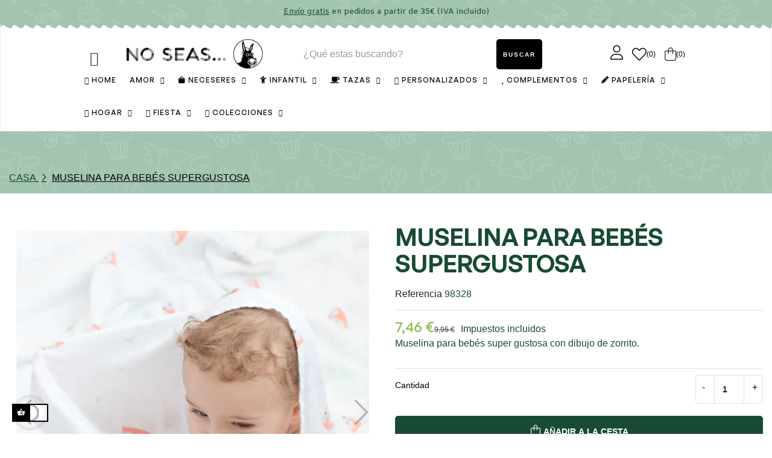

--- FILE ---
content_type: text/html; charset=utf-8
request_url: https://noseas-shops.com/inicio/3570-muselina-para-bebes-supergustosa-8435460730464.html
body_size: 43189
content:
<!doctype html>
<html lang="es-ES"  class="" >

  <head>
    
      
  <meta charset="utf-8">


  <meta http-equiv="x-ua-compatible" content="ie=edge">



  <title>MUSELINA PARA BEBÉS SUPERGUSTOSA</title>
  
    
  
  <meta name="description" content="Muselina para bebés super gustosa con dibujo de zorrito.">
  <meta name="keywords" content="">
        <link rel="canonical" href="https://noseas-shops.com/inicio/3570-muselina-para-bebes-supergustosa-8435460730464.html">
    
      
  
  
    <script type="application/ld+json">
  {
    "@context": "https://schema.org",
    "@type": "Organization",
    "name" : "No seas",
    "url" : "https://noseas-shops.com/"
         ,"logo": {
        "@type": "ImageObject",
        "url":"https://noseas-shops.com/img/no-seas-logo-1602237203.jpg"
      }
      }
</script>

<script type="application/ld+json">
  {
    "@context": "https://schema.org",
    "@type": "WebPage",
    "isPartOf": {
      "@type": "WebSite",
      "url":  "https://noseas-shops.com/",
      "name": "No seas"
    },
    "name": "MUSELINA PARA BEBÉS SUPERGUSTOSA",
    "url":  "https://noseas-shops.com/inicio/3570-muselina-para-bebes-supergustosa-8435460730464.html"
  }
</script>


  <script type="application/ld+json">
    {
      "@context": "https://schema.org",
      "@type": "BreadcrumbList",
      "itemListElement": [
                  {
            "@type": "ListItem",
            "position": 1,
            "name": "Casa",
            "item": "https://noseas-shops.com/"
          },                  {
            "@type": "ListItem",
            "position": 2,
            "name": "MUSELINA PARA BEBÉS SUPERGUSTOSA",
            "item": "https://noseas-shops.com/inicio/3570-muselina-para-bebes-supergustosa-8435460730464.html"
          }              ]
    }
  </script>
  
  
  
  <script type="application/ld+json">
  {
    "@context": "https://schema.org/",
    "@type": "Product",
    "name": "MUSELINA PARA BEBÉS SUPERGUSTOSA",
    "description": "Muselina para bebés super gustosa con dibujo de zorrito.",
    "category": "Inicio",
    "image" :"https://noseas-shops.com/5077-home_default/muselina-para-bebes-supergustosa.jpg",    "sku": "98328",
    "mpn": "98328"
    ,"gtin13": "8435460730464"
        ,
    "brand": {
      "@type": "Brand",
      "name": "No seas"
    }
                ,
    "offers": {
      "@type": "Offer",
      "priceCurrency": "EUR",
      "name": "MUSELINA PARA BEBÉS SUPERGUSTOSA",
      "price": "7.46",
      "url": "https://noseas-shops.com/inicio/3570-muselina-para-bebes-supergustosa-8435460730464.html",
      "priceValidUntil": "2026-02-05",
              "image": ["https://noseas-shops.com/5077-large_default/muselina-para-bebes-supergustosa.jpg","https://noseas-shops.com/5078-large_default/muselina-para-bebes-supergustosa.jpg"],
            "sku": "98328",
      "mpn": "98328",
      "gtin13": "8435460730464",                  "availability": "https://schema.org/InStock",
      "seller": {
        "@type": "Organization",
        "name": "No seas"
      }
    }
      }
</script>

  
  
    
  

  
    <meta property="og:title" content="MUSELINA PARA BEBÉS SUPERGUSTOSA" />
    <meta property="og:description" content="Muselina para bebés super gustosa con dibujo de zorrito." />
    <meta property="og:url" content="https://noseas-shops.com/inicio/3570-muselina-para-bebes-supergustosa-8435460730464.html" />
    <meta property="og:site_name" content="No seas" />
        



  <meta name="viewport" content="width=device-width, initial-scale=1">



  <link rel="icon" type="image/vnd.microsoft.icon" href="https://noseas-shops.com/img/favicon.ico?1679992959">
  <link rel="shortcut icon" type="image/x-icon" href="https://noseas-shops.com/img/favicon.ico?1679992959">



    <link rel="stylesheet" href="https://noseas-shops.com/themes/leo_teapoz/assets/cache/theme-43bd131255.css" type="text/css" media="all">




  

  <script type="text/javascript">
        var add_cart_error = "An error occurred while processing your request. Please try again";
        var ajaxsearch = "1";
        var buttoncompare_title_add = "Comparar";
        var buttoncompare_title_remove = "Eliminar de comparaci\u00f3n";
        var buttonwishlist_title_add = "Lista de deseos";
        var buttonwishlist_title_remove = "Sacar de la WishList";
        var comparator_max_item = 3;
        var compared_products = [];
        var elementorFrontendConfig = {"environmentMode":{"edit":false,"wpPreview":true},"is_rtl":false,"breakpoints":{"xs":0,"sm":480,"md":768,"lg":1025,"xl":1440,"xxl":1600},"version":"1.1.3","urls":{"assets":"https:\/\/noseas-shops.com\/modules\/leoelements\/assets\/"},"settings":{"general":{"elementor_global_image_lightbox":"yes","elementor_enable_lightbox_in_editor":"yes"}}};
        var enable_dropdown_defaultcart = 1;
        var enable_flycart_effect = 1;
        var enable_notification = 0;
        var height_cart_item = "135";
        var homeSize = {"width":"700","height":"700"};
        var isLogged = false;
        var leo_push = 0;
        var leo_search_url = "https:\/\/noseas-shops.com\/module\/leoproductsearch\/productsearch";
        var leo_token = "2629eacdaa92e0ee2c8de9cf5b308a5e";
        var leoproductsearch_static_token = "2629eacdaa92e0ee2c8de9cf5b308a5e";
        var leoproductsearch_token = "f52ff88d96e96cbc91b235e3adf235f5";
        var lf_is_gen_rtl = false;
        var lps_show_product_img = "1";
        var lps_show_product_price = true;
        var lql_ajax_url = "https:\/\/noseas-shops.com\/module\/leoquicklogin\/leocustomer";
        var lql_is_gen_rtl = false;
        var lql_module_dir = "\/modules\/leoquicklogin\/";
        var lql_myaccount_url = "https:\/\/noseas-shops.com\/mi-cuenta";
        var lql_redirect = "0";
        var minChars = "3";
        var number_cartitem_display = 3;
        var numpro_display = "100";
        var opLeoElements = {"ajax":"\/\/noseas-shops.com\/module\/leoelements\/ajax?token=f52ff88d96e96cbc91b235e3adf235f5","contact":"\/\/noseas-shops.com\/module\/leoelements\/contact","subscription":"\/\/noseas-shops.com\/module\/leoelements\/subscription","cart":"\/\/noseas-shops.com\/module\/leoelements\/cart","all_results_product":"View all product results","no_products":"No products found","languages":[],"currencies":[]};
        var opLeoElementsList = {"gridLeft":[{"name":"product_thumbnail"},{"name":"product_flags"},{"name":"functional_buttons","element":[{"name":"wishlist"},{"name":"compare"},{"name":"quickview"}]}],"gridRight":[{"name":"reviews"},{"name":"product_name"},{"name":"product_description_short"},{"name":"code","code":"<div class=_APQUOT_price-wr flex-wr_APQUOT_>"},{"name":"product_price_and_shipping"},{"name":"add_to_cart"},{"name":"code","code":"<\/div>"}],"listing_product_mode":"grid","listing_product_column_module":"4","listing_product_column":"4","listing_product_largedevice":"4","listing_product_tablet":"2","listing_product_extrasmalldevice":"2","listing_product_mobile":"2","top_total":"1","top_sortby":"1","top_grid":"0","pg_count":"1","pg_type":"1","plist_load_more_product_img":"0","plist_load_more_product_img_option":"1","plist_load_multi_product_img":"0","plist_load_cdown":"0","lmobile_swipe":"0","class":"product-list-default"};
        var prestashop = {"cart":{"products":[],"totals":{"total":{"type":"total","label":"Total","amount":0,"value":"0,00\u00a0\u20ac"},"total_including_tax":{"type":"total","label":"Total (impuestos incl.)","amount":0,"value":"0,00\u00a0\u20ac"},"total_excluding_tax":{"type":"total","label":"Total (impuestos excl.)","amount":0,"value":"0,00\u00a0\u20ac"}},"subtotals":{"products":{"type":"products","label":"Subtotal","amount":0,"value":"0,00\u00a0\u20ac"},"discounts":null,"shipping":{"type":"shipping","label":"Transporte","amount":0,"value":""},"tax":null},"products_count":0,"summary_string":"0 art\u00edculos","vouchers":{"allowed":1,"added":[]},"discounts":[],"minimalPurchase":0,"minimalPurchaseRequired":""},"currency":{"id":1,"name":"Euro","iso_code":"EUR","iso_code_num":"978","sign":"\u20ac"},"customer":{"lastname":null,"firstname":null,"email":null,"birthday":null,"newsletter":null,"newsletter_date_add":null,"optin":null,"website":null,"company":null,"siret":null,"ape":null,"is_logged":false,"gender":{"type":null,"name":null},"addresses":[]},"country":{"id_zone":"9","id_currency":"0","call_prefix":"34","iso_code":"ES","active":"1","contains_states":"1","need_identification_number":"0","need_zip_code":"1","zip_code_format":"NNNNN","display_tax_label":"1","name":"Espa\u00f1a","id":6},"language":{"name":"Espa\u00f1ol (Spanish)","iso_code":"es","locale":"es-ES","language_code":"es","active":"1","is_rtl":"0","date_format_lite":"d\/m\/Y","date_format_full":"d\/m\/Y H:i:s","id":1},"page":{"title":"","canonical":"https:\/\/noseas-shops.com\/inicio\/3570-muselina-para-bebes-supergustosa-8435460730464.html","meta":{"title":"MUSELINA PARA BEB\u00c9S SUPERGUSTOSA","description":"Muselina para beb\u00e9s super gustosa con dibujo de zorrito.","keywords":"","robots":"index"},"page_name":"product","body_classes":{"lang-es":true,"lang-rtl":false,"country-ES":true,"currency-EUR":true,"layout-full-width":true,"page-product":true,"tax-display-enabled":true,"page-customer-account":false,"product-id-3570":true,"product-MUSELINA PARA BEB\u00c9S SUPERGUSTOSA":true,"product-id-category-2":true,"product-id-manufacturer-0":true,"product-id-supplier-0":true,"product-available-for-order":true},"admin_notifications":[],"password-policy":{"feedbacks":{"0":"Muy d\u00e9bil","1":"D\u00e9bil","2":"Promedio","3":"Fuerte","4":"Muy fuerte","Straight rows of keys are easy to guess":"Una serie seguida de teclas de la misma fila es f\u00e1cil de adivinar","Short keyboard patterns are easy to guess":"Los patrones de teclado cortos son f\u00e1ciles de adivinar","Use a longer keyboard pattern with more turns":"Usa un patr\u00f3n de teclado m\u00e1s largo y con m\u00e1s giros","Repeats like \"aaa\" are easy to guess":"Las repeticiones como \u00abaaa\u00bb son f\u00e1ciles de adivinar","Repeats like \"abcabcabc\" are only slightly harder to guess than \"abc\"":"Las repeticiones como \"abcabcabc\" son solo un poco m\u00e1s dif\u00edciles de adivinar que \"abc\"","Sequences like abc or 6543 are easy to guess":"Las secuencias como \"abc\" o \"6543\" son f\u00e1ciles de adivinar","Recent years are easy to guess":"Los a\u00f1os recientes son f\u00e1ciles de adivinar","Dates are often easy to guess":"Las fechas suelen ser f\u00e1ciles de adivinar","This is a top-10 common password":"Esta es una de las 10 contrase\u00f1as m\u00e1s comunes","This is a top-100 common password":"Esta es una de las 100 contrase\u00f1as m\u00e1s comunes","This is a very common password":"Esta contrase\u00f1a es muy com\u00fan","This is similar to a commonly used password":"Esta contrase\u00f1a es similar a otras contrase\u00f1as muy usadas","A word by itself is easy to guess":"Una palabra que por s\u00ed misma es f\u00e1cil de adivinar","Names and surnames by themselves are easy to guess":"Los nombres y apellidos completos son f\u00e1ciles de adivinar","Common names and surnames are easy to guess":"Los nombres comunes y los apellidos son f\u00e1ciles de adivinar","Use a few words, avoid common phrases":"Usa varias palabras, evita frases comunes","No need for symbols, digits, or uppercase letters":"No se necesitan s\u00edmbolos, d\u00edgitos o letras may\u00fasculas","Avoid repeated words and characters":"Evita repetir palabras y caracteres","Avoid sequences":"Evita secuencias","Avoid recent years":"Evita a\u00f1os recientes","Avoid years that are associated with you":"Evita a\u00f1os que puedan asociarse contigo","Avoid dates and years that are associated with you":"Evita a\u00f1os y fechas que puedan asociarse contigo","Capitalization doesn't help very much":"Las may\u00fasculas no ayudan mucho","All-uppercase is almost as easy to guess as all-lowercase":"Todo en may\u00fasculas es casi tan f\u00e1cil de adivinar como en min\u00fasculas","Reversed words aren't much harder to guess":"Las palabras invertidas no son mucho m\u00e1s dif\u00edciles de adivinar","Predictable substitutions like '@' instead of 'a' don't help very much":"Las sustituciones predecibles como usar \"@\" en lugar de \"a\" no ayudan mucho","Add another word or two. Uncommon words are better.":"A\u00f1ade una o dos palabras m\u00e1s. Es mejor usar palabras poco habituales."}}},"shop":{"name":"No seas","logo":"https:\/\/noseas-shops.com\/img\/no-seas-logo-1602237203.jpg","stores_icon":"https:\/\/noseas-shops.com\/img\/logo_stores.png","favicon":"https:\/\/noseas-shops.com\/img\/favicon.ico"},"core_js_public_path":"\/themes\/","urls":{"base_url":"https:\/\/noseas-shops.com\/","current_url":"https:\/\/noseas-shops.com\/inicio\/3570-muselina-para-bebes-supergustosa-8435460730464.html","shop_domain_url":"https:\/\/noseas-shops.com","img_ps_url":"https:\/\/noseas-shops.com\/img\/","img_cat_url":"https:\/\/noseas-shops.com\/img\/c\/","img_lang_url":"https:\/\/noseas-shops.com\/img\/l\/","img_prod_url":"https:\/\/noseas-shops.com\/img\/p\/","img_manu_url":"https:\/\/noseas-shops.com\/img\/m\/","img_sup_url":"https:\/\/noseas-shops.com\/img\/su\/","img_ship_url":"https:\/\/noseas-shops.com\/img\/s\/","img_store_url":"https:\/\/noseas-shops.com\/img\/st\/","img_col_url":"https:\/\/noseas-shops.com\/img\/co\/","img_url":"https:\/\/noseas-shops.com\/themes\/leo_teapoz\/assets\/img\/","css_url":"https:\/\/noseas-shops.com\/themes\/leo_teapoz\/assets\/css\/","js_url":"https:\/\/noseas-shops.com\/themes\/leo_teapoz\/assets\/js\/","pic_url":"https:\/\/noseas-shops.com\/upload\/","theme_assets":"https:\/\/noseas-shops.com\/themes\/leo_teapoz\/assets\/","theme_dir":"https:\/\/noseas-shops.com\/themes\/leo_teapoz\/","pages":{"address":"https:\/\/noseas-shops.com\/direccion","addresses":"https:\/\/noseas-shops.com\/direcciones","authentication":"https:\/\/noseas-shops.com\/iniciar-sesion","manufacturer":"https:\/\/noseas-shops.com\/marcas","cart":"https:\/\/noseas-shops.com\/carrito","category":"https:\/\/noseas-shops.com\/index.php?controller=category","cms":"https:\/\/noseas-shops.com\/index.php?controller=cms","contact":"https:\/\/noseas-shops.com\/index.php?controller=contact","discount":"https:\/\/noseas-shops.com\/descuento","guest_tracking":"https:\/\/noseas-shops.com\/seguimiento-pedido-invitado","history":"https:\/\/noseas-shops.com\/historial-compra","identity":"https:\/\/noseas-shops.com\/datos-personales","index":"https:\/\/noseas-shops.com\/","my_account":"https:\/\/noseas-shops.com\/mi-cuenta","order_confirmation":"https:\/\/noseas-shops.com\/confirmacion-pedido","order_detail":"https:\/\/noseas-shops.com\/index.php?controller=order-detail","order_follow":"https:\/\/noseas-shops.com\/seguimiento-pedido","order":"https:\/\/noseas-shops.com\/pedido","order_return":"https:\/\/noseas-shops.com\/index.php?controller=order-return","order_slip":"https:\/\/noseas-shops.com\/facturas-abono","pagenotfound":"https:\/\/noseas-shops.com\/pagina-no-encontrada","password":"https:\/\/noseas-shops.com\/recuperar-contrase\u00f1a","pdf_invoice":"https:\/\/noseas-shops.com\/index.php?controller=pdf-invoice","pdf_order_return":"https:\/\/noseas-shops.com\/index.php?controller=pdf-order-return","pdf_order_slip":"https:\/\/noseas-shops.com\/index.php?controller=pdf-order-slip","prices_drop":"https:\/\/noseas-shops.com\/productos-rebajados","product":"https:\/\/noseas-shops.com\/index.php?controller=product","registration":"https:\/\/noseas-shops.com\/index.php?controller=registration","search":"https:\/\/noseas-shops.com\/busqueda","sitemap":"https:\/\/noseas-shops.com\/mapa del sitio","stores":"https:\/\/noseas-shops.com\/tiendas","supplier":"https:\/\/noseas-shops.com\/proveedor","new_products":"https:\/\/noseas-shops.com\/novedades","brands":"https:\/\/noseas-shops.com\/marcas","register":"https:\/\/noseas-shops.com\/index.php?controller=registration","order_login":"https:\/\/noseas-shops.com\/pedido?login=1"},"alternative_langs":[],"actions":{"logout":"https:\/\/noseas-shops.com\/?mylogout="},"no_picture_image":{"bySize":{"cart_default":{"url":"https:\/\/noseas-shops.com\/img\/p\/es-default-cart_default.jpg","width":100,"height":100},"small_default":{"url":"https:\/\/noseas-shops.com\/img\/p\/es-default-small_default.jpg","width":150,"height":150},"medium_default":{"url":"https:\/\/noseas-shops.com\/img\/p\/es-default-medium_default.jpg","width":452,"height":452},"home_default":{"url":"https:\/\/noseas-shops.com\/img\/p\/es-default-home_default.jpg","width":700,"height":700},"large_default":{"url":"https:\/\/noseas-shops.com\/img\/p\/es-default-large_default.jpg","width":800,"height":800}},"small":{"url":"https:\/\/noseas-shops.com\/img\/p\/es-default-cart_default.jpg","width":100,"height":100},"medium":{"url":"https:\/\/noseas-shops.com\/img\/p\/es-default-medium_default.jpg","width":452,"height":452},"large":{"url":"https:\/\/noseas-shops.com\/img\/p\/es-default-large_default.jpg","width":800,"height":800},"legend":""}},"configuration":{"display_taxes_label":true,"display_prices_tax_incl":true,"is_catalog":false,"show_prices":true,"opt_in":{"partner":true},"quantity_discount":{"type":"discount","label":"Descuento unitario"},"voucher_enabled":1,"return_enabled":0},"field_required":[],"breadcrumb":{"links":[{"title":"Casa","url":"https:\/\/noseas-shops.com\/"},{"title":"MUSELINA PARA BEB\u00c9S SUPERGUSTOSA","url":"https:\/\/noseas-shops.com\/inicio\/3570-muselina-para-bebes-supergustosa-8435460730464.html"}],"count":2},"link":{"protocol_link":"https:\/\/","protocol_content":"https:\/\/"},"time":1768974317,"static_token":"2629eacdaa92e0ee2c8de9cf5b308a5e","token":"f52ff88d96e96cbc91b235e3adf235f5","debug":false};
        var productcompare_add = "El producto ha sido a\u00f1adido a la lista de comparaci\u00f3n";
        var productcompare_add_error = "An error occurred while adding. Please try again";
        var productcompare_max_item = "No se puede agregar m\u00e1s de 3 producto a la comparaci\u00f3n de productos";
        var productcompare_remove = "El producto se ha eliminado correctamente de la lista de comparaci\u00f3n";
        var productcompare_remove_error = "An error occurred while removing. Please try again";
        var productcompare_url = "https:\/\/noseas-shops.com\/module\/leofeature\/productscompare";
        var productcompare_viewlistcompare = "Ver la lista de comparaci\u00f3n";
        var psemailsubscription_subscription = "https:\/\/noseas-shops.com\/module\/ps_emailsubscription\/subscription";
        var psr_icon_color = "#F19D76";
        var show_popup = 1;
        var text_no_product = "Don't have products";
        var text_results_count = "results";
        var type_dropdown_defaultcart = "dropdown";
        var type_flycart_effect = "fade";
        var url_leoproductattribute = "https:\/\/noseas-shops.com\/module\/leofeature\/LeoProductAttribute";
        var use_leo_gallery = 1;
        var width_cart_item = "265";
        var wishlist_add = "El producto ha sido a\u00f1adido a su lista de deseos";
        var wishlist_cancel_txt = "Cancelar";
        var wishlist_confirm_del_txt = "Eliminar el elemento seleccionado?";
        var wishlist_del_default_txt = "No se puede eliminar por defecto deseos";
        var wishlist_email_txt = "Direcci\u00f3n de correo electr\u00f3nico";
        var wishlist_loggin_required = "Tienes que iniciar sesi\u00f3n para poder gestionar su lista de deseos";
        var wishlist_ok_txt = "De acuerdo";
        var wishlist_quantity_required = "Debe introducir una cantidad";
        var wishlist_remove = "El producto se retir\u00f3 con \u00e9xito de su Lista de deseos";
        var wishlist_reset_txt = "Reiniciar";
        var wishlist_send_txt = "Enviar";
        var wishlist_send_wishlist_txt = "Enviar lista de deseos";
        var wishlist_url = "https:\/\/noseas-shops.com\/module\/leofeature\/mywishlist";
        var wishlist_viewwishlist = "Ver su lista de deseos";
      </script>
<script type="text/javascript">
	var choosefile_text = "Elija el archivo";
	var turnoff_popup_text = "No mostrar este popup de nuevo";
	
	var size_item_quickview = 113;
	var style_scroll_quickview = 'vertical';
	
	var size_item_page = 113;
	var style_scroll_page = 'horizontal';
	
	var size_item_quickview_attr = 113;	
	var style_scroll_quickview_attr = 'vertical';
	
	var size_item_popup = 113;
	var style_scroll_popup = 'vertical';
</script>


  <script>
	/**
	 * List functions will run when document.ready()
	 */
	var ap_list_functions = [];
	/**
	 * List functions will run when window.load()
	 */
	var ap_list_functions_loaded = [];

	/**
	 * List functions will run when document.ready() for theme
	 */

	var products_list_functions = [];
</script>


 <style id="elementor-global">.elementor-widget-LeoBlockLink .linklist-menu li:not(:last-child):after{border-color:#7a7a7a;}.elementor-widget-heading.elementor-widget-heading .elementor-heading-title{color:#6ec1e4;}.elementor-widget-image .widget-image-caption{color:#7a7a7a;}.elementor-widget-text-editor{color:#7a7a7a;}.elementor-widget-text-editor a, .elementor-widget-text-editor p{color:inherit;}.elementor-widget-text-editor.elementor-drop-cap-view-stacked .elementor-drop-cap{background-color:#6ec1e4;}.elementor-widget-text-editor.elementor-drop-cap-view-framed .elementor-drop-cap, .elementor-widget-text-editor.elementor-drop-cap-view-default .elementor-drop-cap{color:#6ec1e4;border-color:#6ec1e4;}.elementor-widget-button a.elementor-button, .elementor-widget-button .elementor-button{background-color:#61ce70;}.elementor-widget-divider .elementor-divider-separator{border-top-color:#7a7a7a;}.elementor-widget-image-box .elementor-image-box-content .elementor-image-box-title{color:#6ec1e4;}.elementor-widget-image-box .elementor-image-box-content .elementor-image-box-description{color:#7a7a7a;}.elementor-widget-icon.elementor-view-stacked .elementor-icon{background-color:#6ec1e4;}.elementor-widget-icon.elementor-view-framed .elementor-icon, .elementor-widget-icon.elementor-view-default .elementor-icon{color:#6ec1e4;border-color:#6ec1e4;}.elementor-widget-icon.elementor-view-framed .elementor-icon, .elementor-widget-icon.elementor-view-default .elementor-icon svg{fill:#6ec1e4;}.elementor-widget-icon-box.elementor-view-stacked .elementor-icon{background-color:#6ec1e4;}.elementor-widget-icon-box.elementor-view-framed .elementor-icon, .elementor-widget-icon-box.elementor-view-default .elementor-icon{fill:#6ec1e4;color:#6ec1e4;border-color:#6ec1e4;}.elementor-widget-icon-box .elementor-icon-box-content .elementor-icon-box-title{color:#6ec1e4;}.elementor-widget-icon-box .elementor-icon-box-content .elementor-icon-box-description{color:#7a7a7a;}.elementor-widget-star-rating .elementor-star-rating__title{color:#7a7a7a;}.elementor-widget-icon-list .elementor-icon-list-item:not(:last-child):after{border-color:#7a7a7a;}.elementor-widget-icon-list .elementor-icon-list-icon i{color:#6ec1e4;}.elementor-widget-icon-list .elementor-icon-list-icon svg{fill:#6ec1e4;}.elementor-widget-icon-list .elementor-icon-list-text{color:#54595f;}.elementor-widget-counter .elementor-counter-number-wrapper{color:#6ec1e4;}.elementor-widget-counter .elementor-counter-title{color:#54595f;}.elementor-widget-progress .elementor-progress-wrapper .elementor-progress-bar{background-color:#6ec1e4;}.elementor-widget-progress .elementor-title{color:#6ec1e4;}.elementor-widget-testimonial .elementor-testimonial-content{color:#7a7a7a;}.elementor-widget-testimonial .elementor-testimonial-name{color:#6ec1e4;}.elementor-widget-testimonial .elementor-testimonial-job{color:#54595f;}.elementor-widget-tabs .elementor-tab-title{color:#6ec1e4;}.elementor-widget-tabs .elementor-tab-title.elementor-active{color:#61ce70;}.elementor-widget-tabs .elementor-tab-content *{color:#7a7a7a;}.elementor-widget-accordion .elementor-accordion .elementor-tab-title{color:#6ec1e4;}.elementor-widget-accordion .elementor-accordion .elementor-tab-title.elementor-active{color:#61ce70;}.elementor-widget-accordion .elementor-accordion .elementor-tab-content{color:#7a7a7a;}.elementor-widget-toggle .elementor-toggle .elementor-tab-title{color:#6ec1e4;}.elementor-widget-toggle .elementor-toggle .elementor-tab-title.elementor-active{color:#61ce70;}.elementor-widget-toggle .elementor-toggle .elementor-tab-content{color:#7a7a7a;}</style><style id="elementor-post-9">.elementor-9 .elementor-element.elementor-element-79e65fc > .elementor-container{min-height:30px;}.elementor-9 .elementor-element.elementor-element-79e65fc > .elementor-container > .elementor-row > .elementor-column > .elementor-column-wrap > .elementor-widget-wrap{align-content:center;align-items:center;}.elementor-9 .elementor-element.elementor-element-79e65fc:not(.elementor-motion-effects-element-type-background), .elementor-9 .elementor-element.elementor-element-79e65fc > .elementor-motion-effects-container > .elementor-motion-effects-layer{background-color:#a3c4b1;}.elementor-9 .elementor-element.elementor-element-79e65fc > .elementor-background-overlay{background-image:url("https://noseas-shops.com/img/cms/pattern%20no%20seas.png");background-position:center center;background-size:33% auto;opacity:0.19;transition:background 0.3s, border-radius 0.3s, opacity 0.3s;}.elementor-9 .elementor-element.elementor-element-79e65fc .elementor-background-overlay{filter:brightness( 100% ) contrast( 100% ) saturate( 100% ) blur( 0px ) hue-rotate( 0deg );}.elementor-9 .elementor-element.elementor-element-79e65fc{transition:background 0.3s, border 0.3s, border-radius 0.3s, box-shadow 0.3s;padding:5px 60px 5px 60px;}.elementor-9 .elementor-element.elementor-element-c1050d0 > .elementor-element-populated{padding:0px 15px 0px 15px;}.elementor-9 .elementor-element.elementor-element-d8ee620 .elementor-text-editor{text-align:center;}.elementor-9 .elementor-element.elementor-element-d8ee620{color:#194a33;}.elementor-9 .elementor-element.elementor-element-d8ee620 a, .elementor-9 .elementor-element.elementor-element-d8ee620 p{color:inherit;}.elementor-9 .elementor-element.elementor-element-d8ee620, .elementor-9 .elementor-element.elementor-element-d8ee620 a, .elementor-9 .elementor-element.elementor-element-d8ee620 p{font-family:"Amiko", Sans-serif;font-size:13px;}.elementor-9 .elementor-element.elementor-element-fb9019b:not(.elementor-motion-effects-element-type-background), .elementor-9 .elementor-element.elementor-element-fb9019b > .elementor-motion-effects-container > .elementor-motion-effects-layer{background-color:#ffffff;}.elementor-9 .elementor-element.elementor-element-fb9019b{border-style:solid;border-width:1px 1px 1px 1px;border-color:#eeeeee;transition:background 0.3s, border 0.3s, border-radius 0.3s, box-shadow 0.3s;padding:0% 10% 0% 10%;}.elementor-9 .elementor-element.elementor-element-fb9019b > .elementor-background-overlay{transition:background 0.3s, border-radius 0.3s, opacity 0.3s;}.elementor-9 .elementor-element.elementor-element-fb9019b > .elementor-shape-top .elementor-shape-fill{fill:#a3c4b1;}.elementor-9 .elementor-element.elementor-element-fb9019b > .elementor-shape-top svg{width:calc(100% + 1.3px);height:7px;}.elementor-9 .elementor-element.elementor-element-b6a31d8 > .elementor-element-populated{padding:20px 0px 0px 0px;}.elementor-9 .elementor-element.elementor-element-9d4761a{transition:background 0.3s, border 0.3s, border-radius 0.3s, box-shadow 0.3s;margin-top:0px;margin-bottom:-9px;padding:3px 0px 0px 0px;}.elementor-9 .elementor-element.elementor-element-9d4761a > .elementor-background-overlay{transition:background 0.3s, border-radius 0.3s, opacity 0.3s;}.elementor-9 .elementor-element.elementor-element-952dffe.elementor-column > .elementor-column-wrap > .elementor-widget-wrap{justify-content:flex-start;}.elementor-9 .elementor-element.elementor-element-952dffe.elementor-column > .elementor-column-wrap > .elementor-widget-wrap > .elementor-element{width:auto;}.elementor-9 .elementor-element.elementor-element-952dffe > .elementor-element-populated{padding:0px 15px 0px 15px;}.elementor-9 .elementor-element.elementor-element-85eb8bb .elementor-icon-wrapper{text-align:center;}.elementor-9 .elementor-element.elementor-element-85eb8bb.elementor-view-stacked .elementor-icon{background-color:#194a33;}.elementor-9 .elementor-element.elementor-element-85eb8bb.elementor-view-framed .elementor-icon, .elementor-9 .elementor-element.elementor-element-85eb8bb.elementor-view-default .elementor-icon{color:#194a33;border-color:#194a33;}.elementor-9 .elementor-element.elementor-element-85eb8bb.elementor-view-framed .elementor-icon, .elementor-9 .elementor-element.elementor-element-85eb8bb.elementor-view-default .elementor-icon svg{fill:#194a33;}.elementor-9 .elementor-element.elementor-element-85eb8bb .elementor-icon i, .elementor-9 .elementor-element.elementor-element-85eb8bb .elementor-icon svg{transform:rotate(0deg);}.elementor-9 .elementor-element.elementor-element-85eb8bb .elementor-icon i:hover, .elementor-9 .elementor-element.elementor-element-85eb8bb .elementor-icon svg{transform:rotate(0deg);}.elementor-9 .elementor-element.elementor-element-85eb8bb{width:auto;}.elementor-9 .elementor-element.elementor-element-f38ca93.elementor-column > .elementor-column-wrap > .elementor-widget-wrap{justify-content:flex-start;}.elementor-9 .elementor-element.elementor-element-f38ca93.elementor-column > .elementor-column-wrap > .elementor-widget-wrap > .elementor-element{width:auto;}.elementor-9 .elementor-element.elementor-element-f38ca93 > .elementor-element-populated{padding:0px 15px 0px 15px;}.elementor-9 .elementor-element.elementor-element-906f6a4 .elementor-image img{width:85%;}.elementor-9 .elementor-element.elementor-element-906f6a4{width:auto;}.elementor-9 .elementor-element.elementor-element-fdff87e > .elementor-element-populated{padding:0px 15px 0px 15px;}.elementor-9 .elementor-element.elementor-element-a4f0d1d{z-index:9999;width:100%;}.elementor-9 .elementor-element.elementor-element-1604c12 > .elementor-element-populated{padding:0px 15px 0px 15px;}.elementor-9 .elementor-element.elementor-element-692f2b9{z-index:999;width:initial;}.elementor-9 .elementor-element.elementor-element-ae36715{width:initial;}.elementor-9 .elementor-element.elementor-element-213f612{z-index:999;width:initial;}.elementor-9 .elementor-element.elementor-element-962fb27 > .elementor-container > .elementor-row > .elementor-column > .elementor-column-wrap > .elementor-widget-wrap{align-content:center;align-items:center;}.elementor-9 .elementor-element.elementor-element-962fb27{padding:0px 0px 3px 0px;}.elementor-9 .elementor-element.elementor-element-b78dcac.elementor-column .elementor-column-wrap{align-items:center;}.elementor-9 .elementor-element.elementor-element-b78dcac.elementor-column > .elementor-column-wrap > .elementor-widget-wrap{align-content:center;justify-content:center;}.elementor-9 .elementor-element.elementor-element-b78dcac.elementor-column > .elementor-column-wrap > .elementor-widget-wrap > .elementor-element{width:auto;}.elementor-9 .elementor-element.elementor-element-b78dcac > .elementor-column-wrap > .elementor-widget-wrap > .elementor-widget:not(.elementor-widget__width-auto):not(.elementor-widget__width-initial):not(:last-child):not(.elementor-absolute){margin-bottom:0px;}.elementor-9 .elementor-element.elementor-element-b78dcac > .elementor-element-populated{margin:0px 0px 0px 0px;padding:0px 0px 0px 0px;}.elementor-9 .elementor-element.elementor-element-c295a4e > .elementor-widget-container{margin:0px 0px 0px 0px;padding:0px 0px 0px 0px;}.elementor-9 .elementor-element.elementor-element-c295a4e{width:100%;align-self:center;}.elementor-9 .elementor-element.elementor-element-c007991 .elementor-icon-wrapper{text-align:right;}.elementor-9 .elementor-element.elementor-element-c007991.elementor-view-stacked .elementor-icon{background-color:#194a33;}.elementor-9 .elementor-element.elementor-element-c007991.elementor-view-framed .elementor-icon, .elementor-9 .elementor-element.elementor-element-c007991.elementor-view-default .elementor-icon{color:#194a33;border-color:#194a33;}.elementor-9 .elementor-element.elementor-element-c007991.elementor-view-framed .elementor-icon, .elementor-9 .elementor-element.elementor-element-c007991.elementor-view-default .elementor-icon svg{fill:#194a33;}.elementor-9 .elementor-element.elementor-element-c007991 .elementor-icon i, .elementor-9 .elementor-element.elementor-element-c007991 .elementor-icon svg{transform:rotate(0deg);}.elementor-9 .elementor-element.elementor-element-c007991 .elementor-icon i:hover, .elementor-9 .elementor-element.elementor-element-c007991 .elementor-icon svg{transform:rotate(0deg);}.elementor-9 .elementor-element.elementor-element-c007991 > .elementor-widget-container{margin:-2px 0px -17px 0px;padding:0px 0px 0px 0px;}.elementor-9 .elementor-element.elementor-element-c007991{z-index:9999;}.elementor-9 .elementor-element.elementor-element-21b9dc3{text-align:left;z-index:9998;width:auto;}.elementor-9 .elementor-element.elementor-element-21b9dc3 .elementor-image img{width:79%;}.elementor-9 .elementor-element.elementor-element-21b9dc3 > .elementor-widget-container{margin:-45px 0px 0px 28px;padding:0px 0px 20px 0px;}.elementor-9 .elementor-element.elementor-element-87468f1{margin-top:-25px;margin-bottom:0px;padding:0px 0px 0px 0px;}.elementor-9 .elementor-element.elementor-element-6a094bd.elementor-column .elementor-column-wrap{align-items:flex-start;}.elementor-9 .elementor-element.elementor-element-6a094bd.elementor-column > .elementor-column-wrap > .elementor-widget-wrap{align-content:flex-start;}.elementor-9 .elementor-element.elementor-element-6a094bd > .elementor-column-wrap > .elementor-widget-wrap > .elementor-widget:not(.elementor-widget__width-auto):not(.elementor-widget__width-initial):not(:last-child):not(.elementor-absolute){margin-bottom:0px;}.elementor-9 .elementor-element.elementor-element-bfc42d5 > .elementor-widget-container{margin:-18px 0px 0px 0px;padding:0px 0px 0px 0px;}.elementor-9 .elementor-element.elementor-element-17602f6{z-index:99999;}.elementor-9 .elementor-element.elementor-element-2a5a45f{width:100%;}@media(min-width:768px){.elementor-9 .elementor-element.elementor-element-952dffe{width:4.2%;}.elementor-9 .elementor-element.elementor-element-f38ca93{width:31.713%;}.elementor-9 .elementor-element.elementor-element-fdff87e{width:46.527%;}.elementor-9 .elementor-element.elementor-element-1604c12{width:17.56%;}}@media(max-width:1024px){.elementor-9 .elementor-element.elementor-element-79e65fc{padding:11px 0px 0px 0px;}.elementor-9 .elementor-element.elementor-element-c1050d0.elementor-column > .elementor-column-wrap > .elementor-widget-wrap{justify-content:center;}.elementor-9 .elementor-element.elementor-element-c1050d0.elementor-column > .elementor-column-wrap > .elementor-widget-wrap > .elementor-element{width:auto;}.elementor-9 .elementor-element.elementor-element-fb9019b{padding:0px 0px 0px 0px;}}@media(max-width:767px){.elementor-9 .elementor-element.elementor-element-79e65fc > .elementor-container{min-height:25px;}.elementor-9 .elementor-element.elementor-element-79e65fc{padding:0px 0px 0px 0px;}.elementor-9 .elementor-element.elementor-element-c1050d0.elementor-column .elementor-column-wrap{align-items:center;}.elementor-9 .elementor-element.elementor-element-c1050d0.elementor-column > .elementor-column-wrap > .elementor-widget-wrap{align-content:center;justify-content:center;}.elementor-9 .elementor-element.elementor-element-c1050d0.elementor-column > .elementor-column-wrap > .elementor-widget-wrap > .elementor-element{width:auto;}.elementor-9 .elementor-element.elementor-element-d8ee620 .elementor-text-editor{text-align:center;}.elementor-9 .elementor-element.elementor-element-fb9019b{margin-top:0px;margin-bottom:0px;padding:0px 0px 0px 0px;}.elementor-9 .elementor-element.elementor-element-952dffe.elementor-column > .elementor-column-wrap > .elementor-widget-wrap{justify-content:center;}.elementor-9 .elementor-element.elementor-element-952dffe.elementor-column > .elementor-column-wrap > .elementor-widget-wrap > .elementor-element{width:auto;}.elementor-9 .elementor-element.elementor-element-f38ca93.elementor-column > .elementor-column-wrap > .elementor-widget-wrap{justify-content:center;}.elementor-9 .elementor-element.elementor-element-f38ca93.elementor-column > .elementor-column-wrap > .elementor-widget-wrap > .elementor-element{width:auto;}.elementor-9 .elementor-element.elementor-element-a4f0d1d > .elementor-widget-container{margin:0px 0px 15px 0px;}.elementor-9 .elementor-element.elementor-element-1604c12.elementor-column .elementor-column-wrap{align-items:center;}.elementor-9 .elementor-element.elementor-element-1604c12.elementor-column > .elementor-column-wrap > .elementor-widget-wrap{align-content:center;}.elementor-9 .elementor-element.elementor-element-1604c12 > .elementor-element-populated{margin:0px 0px 10px 0px;}.elementor-9 .elementor-element.elementor-element-9f75058{padding:0px 0px 20px 0px;}.elementor-9 .elementor-element.elementor-element-53d0f80 > .elementor-element-populated{padding:0px 0px 0px 14px;}.elementor-9 .elementor-element.elementor-element-15e1a5d.elementor-column .elementor-column-wrap{align-items:flex-start;}.elementor-9 .elementor-element.elementor-element-15e1a5d.elementor-column > .elementor-column-wrap > .elementor-widget-wrap{align-content:flex-start;}.elementor-9 .elementor-element.elementor-element-15e1a5d > .elementor-column-wrap > .elementor-widget-wrap > .elementor-widget:not(.elementor-widget__width-auto):not(.elementor-widget__width-initial):not(:last-child):not(.elementor-absolute){margin-bottom:0px;}.elementor-9 .elementor-element.elementor-element-15e1a5d > .elementor-element-populated{margin:-5px 0px 0px 0px;padding:0px 0px 0px 0px;}.elementor-9 .elementor-element.elementor-element-c007991 > .elementor-widget-container{margin:-13px 0px 0px 0px;}.elementor-9 .elementor-element.elementor-element-21b9dc3 .elementor-image img{width:59%;}.elementor-9 .elementor-element.elementor-element-21b9dc3 > .elementor-widget-container{padding:0px 0px 0px 10px;}.elementor-9 .elementor-element.elementor-element-17602f6{margin-top:0px;margin-bottom:0px;}.elementor-9 .elementor-element.elementor-element-2a5a45f > .elementor-widget-container{margin:0px 0px 15px 0px;}}@media(max-width:1024px) and (min-width:768px){.elementor-9 .elementor-element.elementor-element-c1050d0{width:100%;}}/* Start custom CSS for LeoModule, class: .elementor-element-a4f0d1d */#leo_search_block_top .btn {
  font-size: 10px;
  background: #000;
  padding: 0px 10px;
}/* End custom CSS */
/* Start custom CSS for LeoModule, class: .elementor-element-2a5a45f */#leo_search_block_top .btn {
  font-size: 10px;
  background: #000;
  padding: 0px 10px;
}/* End custom CSS */</style><link rel="stylesheet" href="https://fonts.googleapis.com/css?family=Amiko:100,100italic,200,200italic,300,300italic,400,400italic,500,500italic,600,600italic,700,700italic,800,800italic,900,900italic" type="text/css" media="all"><style id="elementor-post-dynamic-9">/* Start custom CSS for LeoModule, class: .elementor-element-a4f0d1d */#leo_search_block_top .btn {
  font-size: 10px;
  background: #000;
  padding: 0px 10px;
}/* End custom CSS */
/* Start custom CSS for LeoModule, class: .elementor-element-2a5a45f */#leo_search_block_top .btn {
  font-size: 10px;
  background: #000;
  padding: 0px 10px;
}/* End custom CSS */</style><style id="elementor-post-10">.elementor-10 .elementor-element.elementor-element-76ec5bf{padding:2% 10% 0% 10%;}.elementor-10 .elementor-element.elementor-element-b70aac1.elementor-column .elementor-column-wrap{align-items:flex-start;}.elementor-10 .elementor-element.elementor-element-b70aac1.elementor-column > .elementor-column-wrap > .elementor-widget-wrap{align-content:flex-start;justify-content:center;}.elementor-10 .elementor-element.elementor-element-b70aac1.elementor-column > .elementor-column-wrap > .elementor-widget-wrap > .elementor-element{width:auto;}.elementor-10 .elementor-element.elementor-element-b70aac1 > .elementor-element-populated{margin:12px 4px 4px 12px;padding:4px 4px 4px -3px;}.elementor-10 .elementor-element.elementor-element-93bff82{text-align:center;}.elementor-10 .elementor-element.elementor-element-93bff82 .elementor-image img{width:100%;max-width:100%;opacity:1;border-style:solid;border-width:7px 7px 7px 7px;border-color:rgba(110,163,126,0.69);border-radius:41px 41px 41px 41px;}.elementor-10 .elementor-element.elementor-element-93bff82 .widget-image-caption{margin-top:0px;}.elementor-10 .elementor-element.elementor-element-93bff82 > .elementor-widget-container{margin:-16px -38px -16px -53px;padding:-16px -16px -16px -9px;}.elementor-10 .elementor-element.elementor-element-f6be6c0{padding:60px 0px 0px 0px;}.elementor-10 .elementor-element.elementor-element-706a0e7 > .elementor-column-wrap > .elementor-widget-wrap > .elementor-widget:not(.elementor-widget__width-auto):not(.elementor-widget__width-initial):not(:last-child):not(.elementor-absolute){margin-bottom:0px;}.elementor-10 .elementor-element.elementor-element-706a0e7 > .elementor-element-populated{padding:0px 0px 0px 0px;}.elementor-10 .elementor-element.elementor-element-72d3007 .elementor-ApProductCarousel.grid .item{-ms-flex:0 0 calc(100%/8);flex:0 0 calc(100%/8);max-width:calc(100%/8);}.elementor-10 .elementor-element.elementor-element-72d3007 .slick-list{margin-left:calc(-0px/2);margin-right:calc(-0px/2);}.elementor-10 .elementor-element.elementor-element-72d3007 .item{padding-left:calc(0px/2);padding-right:calc(0px/2);}.elementor-10 .elementor-element.elementor-element-72d3007 .slick-row .item-title{text-align:center;margin-bottom:15px;font-size:14px;font-weight:500;text-transform:uppercase;line-height:20px;}.elementor-10 .elementor-element.elementor-element-72d3007 .slick-row .item-title, .elementor-10 .elementor-element.elementor-element-72d3007 .slick-row .item-title *{color:#194a33;}.elementor-10 .elementor-element.elementor-element-72d3007 .slick-row .item-sub-title{text-align:left;}.elementor-10 .elementor-element.elementor-element-72d3007 .slick-row .item-description{text-align:left;}.elementor-10 .elementor-element.elementor-element-72d3007 > .elementor-widget-container{padding:0px 0px 0px 0px;}.elementor-10 .elementor-element.elementor-element-f57d6ce{margin-top:0px;margin-bottom:10px;}.elementor-10 .elementor-element.elementor-element-42ddba3:not(.elementor-motion-effects-element-type-background) > .elementor-element-populated, .elementor-10 .elementor-element.elementor-element-42ddba3 > .elementor-column-wrap > .elementor-motion-effects-container > .elementor-motion-effects-layer{background-image:url("https://noseas-shops.com/img/cms/banner-puterful-movil.jpg");background-position:center right;background-repeat:no-repeat;background-size:cover;}.elementor-10 .elementor-element.elementor-element-42ddba3 > .elementor-element-populated, .elementor-10 .elementor-element.elementor-element-42ddba3 > .elementor-element-populated > .elementor-background-overlay{border-radius:10px 10px 10px 10px;}.elementor-10 .elementor-element.elementor-element-42ddba3 > .elementor-element-populated{transition:background 0.3s, border 0.3s, border-radius 0.3s, box-shadow 0.3s;margin:0px 15px 0px 15px;padding:50px 38px 50px 38px;}.elementor-10 .elementor-element.elementor-element-42ddba3 > .elementor-element-populated > .elementor-background-overlay{transition:background 0.3s, border-radius 0.3s, opacity 0.3s;}.elementor-10 .elementor-element.elementor-element-d9f5f4d.elementor-widget-heading .elementor-heading-title{color:#ffffff;}.elementor-10 .elementor-element.elementor-element-d9f5f4d .elementor-heading-title{font-size:40px;}.elementor-10 .elementor-element.elementor-element-07afdd3 .elementor-spacer-inner{height:20px;}.elementor-10 .elementor-element.elementor-element-9ae6288{color:#ffffff;}.elementor-10 .elementor-element.elementor-element-9ae6288 a, .elementor-10 .elementor-element.elementor-element-9ae6288 p{color:inherit;}.elementor-10 .elementor-element.elementor-element-9ae6288, .elementor-10 .elementor-element.elementor-element-9ae6288 a, .elementor-10 .elementor-element.elementor-element-9ae6288 p{font-family:"Alegreya Sans", Sans-serif;font-weight:400;}.elementor-10 .elementor-element.elementor-element-9ae6288 > .elementor-widget-container{margin:0px 0px 0px 0px;}.elementor-10 .elementor-element.elementor-element-d7d7029 .elementor-spacer-inner{height:50px;}.elementor-10 .elementor-element.elementor-element-9dd24d4:not(.elementor-motion-effects-element-type-background) > .elementor-element-populated, .elementor-10 .elementor-element.elementor-element-9dd24d4 > .elementor-column-wrap > .elementor-motion-effects-container > .elementor-motion-effects-layer{background-image:url("https://noseas-shops.com/img/cms/Dise%C3%B1o%20sin%20t%C3%ADtulo.png");background-position:center right;background-repeat:no-repeat;background-size:cover;}.elementor-10 .elementor-element.elementor-element-9dd24d4 > .elementor-element-populated, .elementor-10 .elementor-element.elementor-element-9dd24d4 > .elementor-element-populated > .elementor-background-overlay{border-radius:10px 10px 10px 10px;}.elementor-10 .elementor-element.elementor-element-9dd24d4 > .elementor-element-populated{transition:background 0.3s, border 0.3s, border-radius 0.3s, box-shadow 0.3s;margin:0px 15px 0px 15px;padding:50px 38px 50px 38px;}.elementor-10 .elementor-element.elementor-element-9dd24d4 > .elementor-element-populated > .elementor-background-overlay{transition:background 0.3s, border-radius 0.3s, opacity 0.3s;}.elementor-10 .elementor-element.elementor-element-b4c2f18.elementor-widget-heading .elementor-heading-title{color:#ffffff;}.elementor-10 .elementor-element.elementor-element-b4c2f18 .elementor-heading-title{font-size:40px;}.elementor-10 .elementor-element.elementor-element-6cbd788 .elementor-spacer-inner{height:20px;}.elementor-10 .elementor-element.elementor-element-a7fc40f{color:#ffffff;}.elementor-10 .elementor-element.elementor-element-a7fc40f a, .elementor-10 .elementor-element.elementor-element-a7fc40f p{color:inherit;}.elementor-10 .elementor-element.elementor-element-a7fc40f, .elementor-10 .elementor-element.elementor-element-a7fc40f a, .elementor-10 .elementor-element.elementor-element-a7fc40f p{font-family:"Alegreya Sans", Sans-serif;font-weight:400;}.elementor-10 .elementor-element.elementor-element-a7fc40f > .elementor-widget-container{margin:0px 0px 0px 0px;}.elementor-10 .elementor-element.elementor-element-076fdf9 .elementor-spacer-inner{height:50px;}.elementor-10 .elementor-element.elementor-element-d49c688{padding:60px 0px 0px 0px;}.elementor-10 .elementor-element.elementor-element-86eeeae > .elementor-column-wrap > .elementor-widget-wrap > .elementor-widget:not(.elementor-widget__width-auto):not(.elementor-widget__width-initial):not(:last-child):not(.elementor-absolute){margin-bottom:0px;}.elementor-10 .elementor-element.elementor-element-86eeeae > .elementor-element-populated{padding:0px 0px 0px 0px;}.elementor-10 .elementor-element.elementor-element-3c540ef .elementor-ApProductCarousel.grid .item{-ms-flex:0 0 calc(100%/8);flex:0 0 calc(100%/8);max-width:calc(100%/8);}.elementor-10 .elementor-element.elementor-element-3c540ef .slick-list{margin-left:calc(-0px/2);margin-right:calc(-0px/2);}.elementor-10 .elementor-element.elementor-element-3c540ef .item{padding-left:calc(0px/2);padding-right:calc(0px/2);}.elementor-10 .elementor-element.elementor-element-3c540ef .slick-row .item-title{text-align:center;margin-bottom:15px;font-size:14px;font-weight:500;text-transform:uppercase;line-height:20px;}.elementor-10 .elementor-element.elementor-element-3c540ef .slick-row .item-title, .elementor-10 .elementor-element.elementor-element-3c540ef .slick-row .item-title *{color:#194a33;}.elementor-10 .elementor-element.elementor-element-3c540ef .slick-row .item-sub-title{text-align:left;}.elementor-10 .elementor-element.elementor-element-3c540ef .slick-row .item-description{text-align:left;}.elementor-10 .elementor-element.elementor-element-3c540ef > .elementor-widget-container{padding:0px 0px 0px 0px;}.elementor-10 .elementor-element.elementor-element-73816f9{transition:background 0.3s, border 0.3s, border-radius 0.3s, box-shadow 0.3s;padding:30px 0px 40px 0px;}.elementor-10 .elementor-element.elementor-element-73816f9 > .elementor-background-overlay{transition:background 0.3s, border-radius 0.3s, opacity 0.3s;}.elementor-10 .elementor-element.elementor-element-91cf7f9 > .elementor-element-populated{padding:0px 15px 0px 14px;}.elementor-10 .elementor-element.elementor-element-75d7bd7{text-align:left;}.elementor-10 .elementor-element.elementor-element-75d7bd7.elementor-widget-heading .elementor-heading-title{color:#000000;}.elementor-10 .elementor-element.elementor-element-75d7bd7 .elementor-heading-title{font-size:46px;font-weight:600;line-height:51px;letter-spacing:-1px;}.elementor-10 .elementor-element.elementor-element-75d7bd7 > .elementor-widget-container{margin:70px 0px 0px 0px;padding:0px 0px 0px 0px;}.elementor-10 .elementor-element.elementor-element-1def3ec.elementor-widget-heading .elementor-heading-title{color:#125e33;}.elementor-10 .elementor-element.elementor-element-1def3ec .elementor-heading-title{font-size:14px;font-weight:600;text-transform:capitalize;text-decoration:underline;}.elementor-10 .elementor-element.elementor-element-1def3ec > .elementor-widget-container{margin:18px 0px 30px 0px;}.elementor-10 .elementor-element.elementor-element-24329e6 > .elementor-element-populated{padding:0px 15px 0px 15px;}.elementor-10 .elementor-element.elementor-element-11e98de .elementor-LeoProductCarousel.grid .item{-ms-flex:0 0 calc(100%/4);flex:0 0 calc(100%/4);max-width:calc(100%/4);}.elementor-10 .elementor-element.elementor-element-11e98de .slick-list{margin-left:calc(-0px/2);margin-right:calc(-0px/2);}.elementor-10 .elementor-element.elementor-element-11e98de .item{padding-left:calc(0px/2);padding-right:calc(0px/2);}.elementor-10 .elementor-element.elementor-element-73d8407{margin-top:0px;margin-bottom:10px;}.elementor-10 .elementor-element.elementor-element-1d59d23 > .elementor-element-populated{padding:0px 15px 0px 15px;}.elementor-10 .elementor-element.elementor-element-7071b5e.elementor-position-right .elementor-image-box-img{margin-left:0px;}.elementor-10 .elementor-element.elementor-element-7071b5e.elementor-position-left .elementor-image-box-img{margin-right:0px;}.elementor-10 .elementor-element.elementor-element-7071b5e.elementor-position-top .elementor-image-box-img{margin-bottom:0px;}.elementor-10 .elementor-element.elementor-element-7071b5e .elementor-image-box-wrapper .elementor-image-box-img{width:100%;}.elementor-10 .elementor-element.elementor-element-7071b5e .elementor-image-box-img img{transition-duration:0.3s;}.elementor-10 .elementor-element.elementor-element-7071b5e .elementor-image-box-wrapper{text-align:left;}.elementor-10 .elementor-element.elementor-element-7071b5e .elementor-image-box-content .elementor-image-box-title{color:#ffffff;font-size:40px;font-weight:600;line-height:1.1em;letter-spacing:-1px;}.elementor-10 .elementor-element.elementor-element-7071b5e .elementor-image-box-content .elementor-image-box-description{color:#ffffff;font-size:16px;font-weight:500;line-height:24px;}.elementor-10 .elementor-element.elementor-element-7071b5e .elementor-image-box-content{padding:50px 40px 50px 40px;position:absolute;top:0px;}body:not(.rtl) .elementor-10 .elementor-element.elementor-element-7071b5e .elementor-image-box-content{left:0px;}body.rtl .elementor-10 .elementor-element.elementor-element-7071b5e .elementor-image-box-content{right:0px;}.elementor-10 .elementor-element.elementor-element-5a51b99 > .elementor-element-populated{padding:0px 15px 0px 15px;}.elementor-10 .elementor-element.elementor-element-042591a.elementor-position-right .elementor-image-box-img{margin-left:0px;}.elementor-10 .elementor-element.elementor-element-042591a.elementor-position-left .elementor-image-box-img{margin-right:0px;}.elementor-10 .elementor-element.elementor-element-042591a.elementor-position-top .elementor-image-box-img{margin-bottom:0px;}.elementor-10 .elementor-element.elementor-element-042591a .elementor-image-box-wrapper .elementor-image-box-img{width:100%;}.elementor-10 .elementor-element.elementor-element-042591a .elementor-image-box-img img{transition-duration:0.3s;}.elementor-10 .elementor-element.elementor-element-042591a .elementor-image-box-wrapper{text-align:left;}.elementor-10 .elementor-element.elementor-element-042591a .elementor-image-box-content .elementor-image-box-title{color:#ffffff;font-size:40px;font-weight:600;line-height:1.1em;letter-spacing:-1px;}.elementor-10 .elementor-element.elementor-element-042591a .elementor-image-box-content .elementor-image-box-description{color:#ffffff;font-size:16px;font-weight:500;line-height:24px;}.elementor-10 .elementor-element.elementor-element-042591a .elementor-image-box-content{padding:50px 40px 50px 40px;position:absolute;top:0px;}body:not(.rtl) .elementor-10 .elementor-element.elementor-element-042591a .elementor-image-box-content{left:0px;}body.rtl .elementor-10 .elementor-element.elementor-element-042591a .elementor-image-box-content{right:0px;}.elementor-10 .elementor-element.elementor-element-0cdd573{padding:80px 75px 20px 75px;}.elementor-10 .elementor-element.elementor-element-1b62bf6 > .elementor-element-populated{padding:0px 10px 0px 10px;}.elementor-10 .elementor-element.elementor-element-bee4c8a{text-align:left;}.elementor-10 .elementor-element.elementor-element-bee4c8a.elementor-widget-heading .elementor-heading-title{color:#000000;}.elementor-10 .elementor-element.elementor-element-bee4c8a .elementor-heading-title{font-size:46px;font-weight:600;line-height:51px;letter-spacing:-1px;}.elementor-10 .elementor-element.elementor-element-bee4c8a > .elementor-widget-container{margin:70px 0px 0px 0px;}.elementor-10 .elementor-element.elementor-element-62d8492 .elementor-spacer-inner{height:20px;}.elementor-10 .elementor-element.elementor-element-cc179e7 .elementor-LeoProductCarousel.grid .item{-ms-flex:0 0 calc(100%/5);flex:0 0 calc(100%/5);max-width:calc(100%/5);}.elementor-10 .elementor-element.elementor-element-cc179e7 .slick-list{margin-left:calc(-20px/2);margin-right:calc(-20px/2);}.elementor-10 .elementor-element.elementor-element-cc179e7 .item{padding-left:calc(20px/2);padding-right:calc(20px/2);}.elementor-10 .elementor-element.elementor-element-cc179e7 > .elementor-widget-container{padding:0px 0px 0px 0px;}.elementor-10 .elementor-element.elementor-element-b4c72cf{margin-top:70px;margin-bottom:20px;}.elementor-10 .elementor-element.elementor-element-4bad845 > .elementor-element-populated{padding:0px 10px 0px 10px;}.elementor-10 .elementor-element.elementor-element-55f6dcd.elementor-position-right .elementor-image-box-img{margin-left:0px;}.elementor-10 .elementor-element.elementor-element-55f6dcd.elementor-position-left .elementor-image-box-img{margin-right:0px;}.elementor-10 .elementor-element.elementor-element-55f6dcd.elementor-position-top .elementor-image-box-img{margin-bottom:0px;}.elementor-10 .elementor-element.elementor-element-55f6dcd .elementor-image-box-wrapper .elementor-image-box-img{width:100%;}.elementor-10 .elementor-element.elementor-element-55f6dcd .elementor-image-box-img img{transition-duration:0.3s;}.elementor-10 .elementor-element.elementor-element-55f6dcd .elementor-image-box-wrapper{text-align:left;}.elementor-10 .elementor-element.elementor-element-55f6dcd .elementor-image-box-content .elementor-image-box-title{color:#ffffff;font-size:40px;font-weight:600;line-height:1.1em;letter-spacing:-1px;}.elementor-10 .elementor-element.elementor-element-55f6dcd .elementor-image-box-content .elementor-image-box-description{color:#ffffff;font-size:16px;font-weight:500;line-height:24px;}.elementor-10 .elementor-element.elementor-element-55f6dcd .elementor-image-box-content{padding:50px 40px 50px 40px;position:absolute;top:0px;}body:not(.rtl) .elementor-10 .elementor-element.elementor-element-55f6dcd .elementor-image-box-content{left:0px;}body.rtl .elementor-10 .elementor-element.elementor-element-55f6dcd .elementor-image-box-content{right:0px;}.elementor-10 .elementor-element.elementor-element-55f6dcd > .elementor-widget-container{margin:0px 0px 0px 0px;}.elementor-10 .elementor-element.elementor-element-612170a > .elementor-element-populated{padding:0px 10px 0px 10px;}.elementor-10 .elementor-element.elementor-element-9fe5d60.elementor-position-right .elementor-image-box-img{margin-left:0px;}.elementor-10 .elementor-element.elementor-element-9fe5d60.elementor-position-left .elementor-image-box-img{margin-right:0px;}.elementor-10 .elementor-element.elementor-element-9fe5d60.elementor-position-top .elementor-image-box-img{margin-bottom:0px;}.elementor-10 .elementor-element.elementor-element-9fe5d60 .elementor-image-box-wrapper .elementor-image-box-img{width:100%;}.elementor-10 .elementor-element.elementor-element-9fe5d60 .elementor-image-box-img img{transition-duration:0.3s;}.elementor-10 .elementor-element.elementor-element-9fe5d60 .elementor-image-box-wrapper{text-align:center;}.elementor-10 .elementor-element.elementor-element-9fe5d60 .elementor-image-box-content .elementor-image-box-title{color:#000000;font-size:40px;font-weight:600;line-height:1.1em;letter-spacing:-1px;}.elementor-10 .elementor-element.elementor-element-9fe5d60 .elementor-image-box-content .elementor-image-box-description{color:#ffffff;font-size:16px;font-weight:500;line-height:24px;}.elementor-10 .elementor-element.elementor-element-9fe5d60 .elementor-image-box-content{padding:50px 40px 50px 40px;position:absolute;top:0px;}body:not(.rtl) .elementor-10 .elementor-element.elementor-element-9fe5d60 .elementor-image-box-content{left:0px;}body.rtl .elementor-10 .elementor-element.elementor-element-9fe5d60 .elementor-image-box-content{right:0px;}.elementor-10 .elementor-element.elementor-element-2eb594e > .elementor-element-populated{padding:0px 10px 0px 10px;}.elementor-10 .elementor-element.elementor-element-758b763.elementor-position-right .elementor-image-box-img{margin-left:0px;}.elementor-10 .elementor-element.elementor-element-758b763.elementor-position-left .elementor-image-box-img{margin-right:0px;}.elementor-10 .elementor-element.elementor-element-758b763.elementor-position-top .elementor-image-box-img{margin-bottom:0px;}.elementor-10 .elementor-element.elementor-element-758b763 .elementor-image-box-wrapper .elementor-image-box-img{width:100%;}.elementor-10 .elementor-element.elementor-element-758b763 .elementor-image-box-img img{transition-duration:0.3s;}.elementor-10 .elementor-element.elementor-element-758b763 .elementor-image-box-wrapper{text-align:right;}.elementor-10 .elementor-element.elementor-element-758b763 .elementor-image-box-content .elementor-image-box-title{color:#ffffff;font-size:40px;font-weight:600;line-height:1.1em;letter-spacing:-1px;}.elementor-10 .elementor-element.elementor-element-758b763 .elementor-image-box-content .elementor-image-box-description{color:#020202;font-size:16px;font-weight:500;line-height:24px;}.elementor-10 .elementor-element.elementor-element-758b763 .elementor-image-box-content{padding:50px 40px 50px 40px;position:absolute;top:0px;}body:not(.rtl) .elementor-10 .elementor-element.elementor-element-758b763 .elementor-image-box-content{left:0px;}body.rtl .elementor-10 .elementor-element.elementor-element-758b763 .elementor-image-box-content{right:0px;}.elementor-10 .elementor-element.elementor-element-5bd83f4{padding:50px 75px 20px 75px;}.elementor-10 .elementor-element.elementor-element-f9beebf > .elementor-element-populated{padding:0px 10px 0px 10px;}.elementor-10 .elementor-element.elementor-element-02d926d{text-align:left;}.elementor-10 .elementor-element.elementor-element-02d926d.elementor-widget-heading .elementor-heading-title{color:#000000;}.elementor-10 .elementor-element.elementor-element-02d926d .elementor-heading-title{font-size:46px;font-weight:600;line-height:51px;letter-spacing:-1px;}.elementor-10 .elementor-element.elementor-element-02d926d > .elementor-widget-container{margin:70px 0px 0px 0px;}.elementor-10 .elementor-element.elementor-element-16c6202.elementor-widget-heading .elementor-heading-title{color:#125e33;}.elementor-10 .elementor-element.elementor-element-16c6202 .elementor-heading-title{font-size:14px;font-weight:600;text-transform:capitalize;text-decoration:underline;}.elementor-10 .elementor-element.elementor-element-16c6202 > .elementor-widget-container{margin:18px 0px 30px 0px;}.elementor-10 .elementor-element.elementor-element-0885306 .elementor-spacer-inner{height:20px;}.elementor-10 .elementor-element.elementor-element-92e4597 .elementor-LeoProductCarousel.grid .item{-ms-flex:0 0 calc(100%/5);flex:0 0 calc(100%/5);max-width:calc(100%/5);}.elementor-10 .elementor-element.elementor-element-92e4597 .slick-list{margin-left:calc(-20px/2);margin-right:calc(-20px/2);}.elementor-10 .elementor-element.elementor-element-92e4597 .item{padding-left:calc(20px/2);padding-right:calc(20px/2);}.elementor-10 .elementor-element.elementor-element-92e4597 > .elementor-widget-container{padding:0px 0px 0px 0px;}.elementor-10 .elementor-element.elementor-element-050c85c > .elementor-container > .elementor-row > .elementor-column > .elementor-column-wrap > .elementor-widget-wrap{align-content:center;align-items:center;}.elementor-10 .elementor-element.elementor-element-050c85c{margin-top:80px;margin-bottom:20px;}.elementor-10 .elementor-element.elementor-element-917a0e4 > .elementor-element-populated{padding:0px 15px 0px 15px;}.elementor-10 .elementor-element.elementor-element-855ea70{text-align:left;}.elementor-10 .elementor-element.elementor-element-855ea70.elementor-widget-heading .elementor-heading-title{color:#000000;}.elementor-10 .elementor-element.elementor-element-855ea70 .elementor-heading-title{font-size:46px;font-weight:600;line-height:51px;letter-spacing:-1px;}.elementor-10 .elementor-element.elementor-element-855ea70 > .elementor-widget-container{margin:70px 0px 0px 0px;}.elementor-10 .elementor-element.elementor-element-cb7aa69.elementor-widget-heading .elementor-heading-title{color:#125e33;}.elementor-10 .elementor-element.elementor-element-cb7aa69 .elementor-heading-title{font-size:14px;font-weight:600;text-transform:capitalize;text-decoration:underline;}.elementor-10 .elementor-element.elementor-element-cb7aa69 > .elementor-widget-container{margin:18px 0px 30px 0px;}.elementor-10 .elementor-element.elementor-element-c6872f5.elementor-column > .elementor-column-wrap > .elementor-widget-wrap{justify-content:center;}.elementor-10 .elementor-element.elementor-element-c6872f5.elementor-column > .elementor-column-wrap > .elementor-widget-wrap > .elementor-element{width:auto;}.elementor-10 .elementor-element.elementor-element-c6872f5 > .elementor-element-populated{transition:background 0.3s, border 0.3s, border-radius 0.3s, box-shadow 0.3s;padding:0px 15px 0px 15px;}.elementor-10 .elementor-element.elementor-element-c6872f5 > .elementor-element-populated > .elementor-background-overlay{transition:background 0.3s, border-radius 0.3s, opacity 0.3s;}.elementor-10 .elementor-element.elementor-element-30bbad3.elementor-position-right .elementor-image-box-img{margin-left:25px;}.elementor-10 .elementor-element.elementor-element-30bbad3.elementor-position-left .elementor-image-box-img{margin-right:25px;}.elementor-10 .elementor-element.elementor-element-30bbad3.elementor-position-top .elementor-image-box-img{margin-bottom:25px;}.elementor-10 .elementor-element.elementor-element-30bbad3 .elementor-image-box-wrapper .elementor-image-box-img{width:82%;}.elementor-10 .elementor-element.elementor-element-30bbad3 .elementor-image-box-img img{transition-duration:0.3s;}.elementor-10 .elementor-element.elementor-element-30bbad3 .elementor-image-box-content .elementor-image-box-title{color:#000000;font-size:24px;font-weight:600;line-height:20px;}.elementor-10 .elementor-element.elementor-element-30bbad3 .elementor-image-box-content .elementor-image-box-description{font-family:"Didact Gothic", Sans-serif;font-size:15px;}.elementor-10 .elementor-element.elementor-element-e17510f.elementor-column > .elementor-column-wrap > .elementor-widget-wrap{justify-content:center;}.elementor-10 .elementor-element.elementor-element-e17510f.elementor-column > .elementor-column-wrap > .elementor-widget-wrap > .elementor-element{width:auto;}.elementor-10 .elementor-element.elementor-element-e17510f > .elementor-element-populated{padding:0px 15px 0px 15px;}.elementor-10 .elementor-element.elementor-element-58fd052.elementor-position-right .elementor-image-box-img{margin-left:25px;}.elementor-10 .elementor-element.elementor-element-58fd052.elementor-position-left .elementor-image-box-img{margin-right:25px;}.elementor-10 .elementor-element.elementor-element-58fd052.elementor-position-top .elementor-image-box-img{margin-bottom:25px;}.elementor-10 .elementor-element.elementor-element-58fd052 .elementor-image-box-wrapper .elementor-image-box-img{width:82%;}.elementor-10 .elementor-element.elementor-element-58fd052 .elementor-image-box-img img{transition-duration:0.3s;}.elementor-10 .elementor-element.elementor-element-58fd052 .elementor-image-box-content .elementor-image-box-title{color:#000000;font-size:24px;font-weight:600;line-height:20px;}.elementor-10 .elementor-element.elementor-element-58fd052 .elementor-image-box-content .elementor-image-box-description{font-family:"Didact Gothic", Sans-serif;font-size:15px;}.elementor-10 .elementor-element.elementor-element-f0bd23e.elementor-column > .elementor-column-wrap > .elementor-widget-wrap{justify-content:center;}.elementor-10 .elementor-element.elementor-element-f0bd23e.elementor-column > .elementor-column-wrap > .elementor-widget-wrap > .elementor-element{width:auto;}.elementor-10 .elementor-element.elementor-element-f0bd23e > .elementor-element-populated{padding:0px 15px 0px 15px;}.elementor-10 .elementor-element.elementor-element-248cd44.elementor-position-right .elementor-image-box-img{margin-left:25px;}.elementor-10 .elementor-element.elementor-element-248cd44.elementor-position-left .elementor-image-box-img{margin-right:25px;}.elementor-10 .elementor-element.elementor-element-248cd44.elementor-position-top .elementor-image-box-img{margin-bottom:25px;}.elementor-10 .elementor-element.elementor-element-248cd44 .elementor-image-box-wrapper .elementor-image-box-img{width:82%;}.elementor-10 .elementor-element.elementor-element-248cd44 .elementor-image-box-img img{transition-duration:0.3s;}.elementor-10 .elementor-element.elementor-element-248cd44 .elementor-image-box-content .elementor-image-box-title{color:#000000;font-size:24px;font-weight:600;line-height:20px;}.elementor-10 .elementor-element.elementor-element-248cd44 .elementor-image-box-content .elementor-image-box-description{font-family:"Didact Gothic", Sans-serif;font-size:15px;}.elementor-10 .elementor-element.elementor-element-a63ea0c.elementor-column > .elementor-column-wrap > .elementor-widget-wrap{justify-content:center;}.elementor-10 .elementor-element.elementor-element-a63ea0c.elementor-column > .elementor-column-wrap > .elementor-widget-wrap > .elementor-element{width:auto;}.elementor-10 .elementor-element.elementor-element-a63ea0c > .elementor-element-populated{padding:0px 15px 0px 15px;}.elementor-10 .elementor-element.elementor-element-ab9d6d2.elementor-position-right .elementor-image-box-img{margin-left:25px;}.elementor-10 .elementor-element.elementor-element-ab9d6d2.elementor-position-left .elementor-image-box-img{margin-right:25px;}.elementor-10 .elementor-element.elementor-element-ab9d6d2.elementor-position-top .elementor-image-box-img{margin-bottom:25px;}.elementor-10 .elementor-element.elementor-element-ab9d6d2 .elementor-image-box-wrapper .elementor-image-box-img{width:82%;}.elementor-10 .elementor-element.elementor-element-ab9d6d2 .elementor-image-box-img img{transition-duration:0.3s;}.elementor-10 .elementor-element.elementor-element-ab9d6d2 .elementor-image-box-content .elementor-image-box-title{color:#000000;font-size:24px;font-weight:600;line-height:20px;}.elementor-10 .elementor-element.elementor-element-ab9d6d2 .elementor-image-box-content .elementor-image-box-description{font-family:"Didact Gothic", Sans-serif;font-size:15px;}.elementor-10 .elementor-element.elementor-element-e754ced.elementor-column > .elementor-column-wrap > .elementor-widget-wrap{justify-content:center;}.elementor-10 .elementor-element.elementor-element-e754ced.elementor-column > .elementor-column-wrap > .elementor-widget-wrap > .elementor-element{width:auto;}.elementor-10 .elementor-element.elementor-element-e754ced > .elementor-element-populated{padding:0px 15px 0px 15px;}.elementor-10 .elementor-element.elementor-element-ef870dc.elementor-position-right .elementor-image-box-img{margin-left:25px;}.elementor-10 .elementor-element.elementor-element-ef870dc.elementor-position-left .elementor-image-box-img{margin-right:25px;}.elementor-10 .elementor-element.elementor-element-ef870dc.elementor-position-top .elementor-image-box-img{margin-bottom:25px;}.elementor-10 .elementor-element.elementor-element-ef870dc .elementor-image-box-wrapper .elementor-image-box-img{width:82%;}.elementor-10 .elementor-element.elementor-element-ef870dc .elementor-image-box-img img{transition-duration:0.3s;}.elementor-10 .elementor-element.elementor-element-ef870dc .elementor-image-box-content .elementor-image-box-title{color:#000000;font-size:24px;font-weight:600;line-height:20px;}.elementor-10 .elementor-element.elementor-element-ef870dc .elementor-image-box-content .elementor-image-box-description{font-family:"Didact Gothic", Sans-serif;font-size:15px;}.elementor-10 .elementor-element.elementor-element-842bea2{padding:80px 75px 20px 75px;}.elementor-10 .elementor-element.elementor-element-8e4e75e > .elementor-element-populated{padding:0px 10px 0px 10px;}.elementor-10 .elementor-element.elementor-element-f304462{text-align:left;}.elementor-10 .elementor-element.elementor-element-f304462.elementor-widget-heading .elementor-heading-title{color:#000000;}.elementor-10 .elementor-element.elementor-element-f304462 .elementor-heading-title{font-size:46px;font-weight:600;line-height:51px;letter-spacing:-1px;}.elementor-10 .elementor-element.elementor-element-f304462 > .elementor-widget-container{margin:70px 0px 0px 0px;}.elementor-10 .elementor-element.elementor-element-d6455ab .elementor-spacer-inner{height:20px;}.elementor-10 .elementor-element.elementor-element-ef9976a .elementor-LeoProductCarousel.grid .item{-ms-flex:0 0 calc(100%/5);flex:0 0 calc(100%/5);max-width:calc(100%/5);}.elementor-10 .elementor-element.elementor-element-ef9976a .slick-list{margin-left:calc(-20px/2);margin-right:calc(-20px/2);}.elementor-10 .elementor-element.elementor-element-ef9976a .item{padding-left:calc(20px/2);padding-right:calc(20px/2);}.elementor-10 .elementor-element.elementor-element-ef9976a > .elementor-widget-container{padding:0px 0px 0px 0px;}.elementor-10 .elementor-element.elementor-element-4e7653b{margin-top:60px;margin-bottom:0px;padding:0px 0px 0px 0px;}.elementor-10 .elementor-element.elementor-element-68491a9:not(.elementor-motion-effects-element-type-background) > .elementor-element-populated, .elementor-10 .elementor-element.elementor-element-68491a9 > .elementor-column-wrap > .elementor-motion-effects-container > .elementor-motion-effects-layer{background-image:url("https://noseas-shops.com/img/cms/banner-inicio-siguenos_2.jpg");background-position:center right;background-size:cover;}.elementor-10 .elementor-element.elementor-element-68491a9 > .elementor-element-populated, .elementor-10 .elementor-element.elementor-element-68491a9 > .elementor-element-populated > .elementor-background-overlay{border-radius:15px 15px 15px 15px;}.elementor-10 .elementor-element.elementor-element-68491a9 > .elementor-element-populated{transition:background 0.3s, border 0.3s, border-radius 0.3s, box-shadow 0.3s;padding:160px 150px 60px 300px;}.elementor-10 .elementor-element.elementor-element-68491a9 > .elementor-element-populated > .elementor-background-overlay{transition:background 0.3s, border-radius 0.3s, opacity 0.3s;}.elementor-10 .elementor-element.elementor-element-1eab52e.elementor-widget-heading .elementor-heading-title{color:#020202;}.elementor-10 .elementor-element.elementor-element-1eab52e .elementor-heading-title{font-size:56px;font-weight:600;}.elementor-10 .elementor-element.elementor-element-a9e07f8{color:#000000;}.elementor-10 .elementor-element.elementor-element-a9e07f8 a, .elementor-10 .elementor-element.elementor-element-a9e07f8 p{color:inherit;}.elementor-10 .elementor-element.elementor-element-a9e07f8 > .elementor-widget-container{margin:6px 0px 22px 0px;}.elementor-10 .elementor-element.elementor-element-6a69e79 .elementor-repeater-item-0932dbc{background-color:rgba(255,255,255,0);}.elementor-10 .elementor-element.elementor-element-6a69e79 .elementor-repeater-item-0932dbc i{color:rgba(0,0,0,0.99);}.elementor-10 .elementor-element.elementor-element-6a69e79 .elementor-repeater-item-0932dbc svg{fill:rgba(0,0,0,0.99);}.elementor-10 .elementor-element.elementor-element-6a69e79 .elementor-repeater-item-635f2b8{background-color:rgba(127,89,1,0);}.elementor-10 .elementor-element.elementor-element-6a69e79 .elementor-repeater-item-635f2b8 i{color:#000000;}.elementor-10 .elementor-element.elementor-element-6a69e79 .elementor-repeater-item-635f2b8 svg{fill:#000000;}.elementor-10 .elementor-element.elementor-element-6a69e79{text-align:left;}.elementor-10 .elementor-element.elementor-element-6a69e79 .elementor-social-icon{font-size:45px;padding:0.3em;border-style:solid;border-width:1px 1px 1px 1px;border-color:#000000;}.elementor-10 .elementor-element.elementor-element-6a69e79 .elementor-social-icon:not(:last-child){margin-right:18px;}.elementor-10 .elementor-element.elementor-element-6a69e79 > .elementor-widget-container{margin:0px 0px -13px 0px;}.elementor-10 .elementor-element.elementor-element-0d9a0fb{padding:50px 0px 0px 0px;}.elementor-10 .elementor-element.elementor-element-a17901c > .elementor-element-populated{padding:0px 10px 0px 10px;}.elementor-10 .elementor-element.elementor-element-69fc194.elementor-position-right .elementor-image-box-img{margin-left:15px;}.elementor-10 .elementor-element.elementor-element-69fc194.elementor-position-left .elementor-image-box-img{margin-right:15px;}.elementor-10 .elementor-element.elementor-element-69fc194.elementor-position-top .elementor-image-box-img{margin-bottom:15px;}.elementor-10 .elementor-element.elementor-element-69fc194 .elementor-image-box-wrapper .elementor-image-box-img{width:50%;}.elementor-10 .elementor-element.elementor-element-69fc194 .elementor-image-box-img img{transition-duration:0.3s;}.elementor-10 .elementor-element.elementor-element-69fc194 .elementor-image-box-wrapper{text-align:center;}.elementor-10 .elementor-element.elementor-element-69fc194 .elementor-image-box-content .elementor-image-box-title{color:#8cbc4f;font-size:12px;font-weight:600;text-transform:uppercase;line-height:16px;letter-spacing:2px;}.elementor-10 .elementor-element.elementor-element-69fc194 .elementor-image-box-content .elementor-image-box-description{color:#000000;}.elementor-10 .elementor-element.elementor-element-69fc194 > .elementor-widget-container{padding:42px 85px 45px 85px;background-color:#ffffff;}.elementor-10 .elementor-element.elementor-element-bcfed37 > .elementor-element-populated{padding:0px 10px 0px 10px;}.elementor-10 .elementor-element.elementor-element-6102fc0.elementor-position-right .elementor-image-box-img{margin-left:15px;}.elementor-10 .elementor-element.elementor-element-6102fc0.elementor-position-left .elementor-image-box-img{margin-right:15px;}.elementor-10 .elementor-element.elementor-element-6102fc0.elementor-position-top .elementor-image-box-img{margin-bottom:15px;}.elementor-10 .elementor-element.elementor-element-6102fc0 .elementor-image-box-wrapper .elementor-image-box-img{width:50%;}.elementor-10 .elementor-element.elementor-element-6102fc0 .elementor-image-box-img img{transition-duration:0.3s;}.elementor-10 .elementor-element.elementor-element-6102fc0 .elementor-image-box-wrapper{text-align:center;}.elementor-10 .elementor-element.elementor-element-6102fc0 .elementor-image-box-content .elementor-image-box-title{color:#8cbc4f;font-size:12px;font-weight:600;text-transform:uppercase;line-height:16px;letter-spacing:2px;}.elementor-10 .elementor-element.elementor-element-6102fc0 .elementor-image-box-content .elementor-image-box-description{color:#000000;}.elementor-10 .elementor-element.elementor-element-6102fc0 > .elementor-widget-container{padding:42px 85px 45px 85px;background-color:#ffffff;}.elementor-10 .elementor-element.elementor-element-a48c1f4 > .elementor-element-populated{padding:0px 10px 0px 10px;}.elementor-10 .elementor-element.elementor-element-e8659c6.elementor-position-right .elementor-image-box-img{margin-left:15px;}.elementor-10 .elementor-element.elementor-element-e8659c6.elementor-position-left .elementor-image-box-img{margin-right:15px;}.elementor-10 .elementor-element.elementor-element-e8659c6.elementor-position-top .elementor-image-box-img{margin-bottom:15px;}.elementor-10 .elementor-element.elementor-element-e8659c6 .elementor-image-box-wrapper .elementor-image-box-img{width:50%;}.elementor-10 .elementor-element.elementor-element-e8659c6 .elementor-image-box-img img{transition-duration:0.3s;}.elementor-10 .elementor-element.elementor-element-e8659c6 .elementor-image-box-wrapper{text-align:center;}.elementor-10 .elementor-element.elementor-element-e8659c6 .elementor-image-box-content .elementor-image-box-title{color:#8cbc4f;font-size:12px;font-weight:600;text-transform:uppercase;line-height:16px;letter-spacing:2px;}.elementor-10 .elementor-element.elementor-element-e8659c6 .elementor-image-box-content .elementor-image-box-description{color:#000000;font-weight:600;}.elementor-10 .elementor-element.elementor-element-e8659c6 > .elementor-widget-container{padding:42px 85px 45px 85px;background-color:#ffffff;}@media(max-width:1024px){.elementor-10 .elementor-element.elementor-element-72d3007 .elementor-ApProductCarousel.grid .item{-ms-flex:0 0 calc(100%/6);flex:0 0 calc(100%/6);max-width:calc(100%/6);}.elementor-10 .elementor-element.elementor-element-72d3007 .slick-list{margin-left:calc(-20px/2);margin-right:calc(-20px/2);}.elementor-10 .elementor-element.elementor-element-72d3007 .item{padding-left:calc(20px/2);padding-right:calc(20px/2);}.elementor-10 .elementor-element.elementor-element-3c540ef .elementor-ApProductCarousel.grid .item{-ms-flex:0 0 calc(100%/6);flex:0 0 calc(100%/6);max-width:calc(100%/6);}.elementor-10 .elementor-element.elementor-element-3c540ef .slick-list{margin-left:calc(-20px/2);margin-right:calc(-20px/2);}.elementor-10 .elementor-element.elementor-element-3c540ef .item{padding-left:calc(20px/2);padding-right:calc(20px/2);}.elementor-10 .elementor-element.elementor-element-73816f9{padding:60px 0px 60px 0px;}.elementor-10 .elementor-element.elementor-element-75d7bd7 > .elementor-widget-container{margin:0px 0px 0px 0px;}.elementor-10 .elementor-element.elementor-element-11e98de .elementor-LeoProductCarousel.grid .item{-ms-flex:0 0 calc(100%/2);flex:0 0 calc(100%/2);max-width:calc(100%/2);}.elementor-10 .elementor-element.elementor-element-11e98de .slick-list{margin-left:calc(-0px/2);margin-right:calc(-0px/2);}.elementor-10 .elementor-element.elementor-element-11e98de .item{padding-left:calc(0px/2);padding-right:calc(0px/2);}.elementor-10 .elementor-element.elementor-element-7071b5e .elementor-image-box-content .elementor-image-box-title{font-size:34px;}.elementor-10 .elementor-element.elementor-element-7071b5e .elementor-image-box-content{padding:30px 30px 30px 30px;}.elementor-10 .elementor-element.elementor-element-042591a .elementor-image-box-content .elementor-image-box-title{font-size:34px;}.elementor-10 .elementor-element.elementor-element-042591a .elementor-image-box-content{padding:30px 30px 30px 30px;}.elementor-10 .elementor-element.elementor-element-bee4c8a > .elementor-widget-container{margin:0px 0px 0px 0px;}.elementor-10 .elementor-element.elementor-element-cc179e7 .elementor-LeoProductCarousel.grid .item{-ms-flex:0 0 calc(100%/2);flex:0 0 calc(100%/2);max-width:calc(100%/2);}.elementor-10 .elementor-element.elementor-element-cc179e7 .slick-list{margin-left:calc(-0px/2);margin-right:calc(-0px/2);}.elementor-10 .elementor-element.elementor-element-cc179e7 .item{padding-left:calc(0px/2);padding-right:calc(0px/2);}.elementor-10 .elementor-element.elementor-element-55f6dcd .elementor-image-box-content{padding:30px 30px 30px 30px;}.elementor-10 .elementor-element.elementor-element-9fe5d60 .elementor-image-box-content{padding:30px 30px 30px 30px;}.elementor-10 .elementor-element.elementor-element-758b763 .elementor-image-box-content{padding:30px 30px 30px 30px;}.elementor-10 .elementor-element.elementor-element-02d926d > .elementor-widget-container{margin:0px 0px 0px 0px;}.elementor-10 .elementor-element.elementor-element-92e4597 .elementor-LeoProductCarousel.grid .item{-ms-flex:0 0 calc(100%/2);flex:0 0 calc(100%/2);max-width:calc(100%/2);}.elementor-10 .elementor-element.elementor-element-92e4597 .slick-list{margin-left:calc(-0px/2);margin-right:calc(-0px/2);}.elementor-10 .elementor-element.elementor-element-92e4597 .item{padding-left:calc(0px/2);padding-right:calc(0px/2);}.elementor-10 .elementor-element.elementor-element-855ea70 > .elementor-widget-container{margin:0px 0px 0px 0px;}.elementor-10 .elementor-element.elementor-element-f304462 > .elementor-widget-container{margin:0px 0px 0px 0px;}.elementor-10 .elementor-element.elementor-element-ef9976a .elementor-LeoProductCarousel.grid .item{-ms-flex:0 0 calc(100%/2);flex:0 0 calc(100%/2);max-width:calc(100%/2);}.elementor-10 .elementor-element.elementor-element-ef9976a .slick-list{margin-left:calc(-0px/2);margin-right:calc(-0px/2);}.elementor-10 .elementor-element.elementor-element-ef9976a .item{padding-left:calc(0px/2);padding-right:calc(0px/2);}.elementor-10 .elementor-element.elementor-element-68491a9 > .elementor-element-populated{padding:72px 62px 72px 62px;}.elementor-10 .elementor-element.elementor-element-69fc194 > .elementor-widget-container{padding:30px 15px 30px 15px;}.elementor-10 .elementor-element.elementor-element-6102fc0 > .elementor-widget-container{padding:30px 15px 30px 15px;}.elementor-10 .elementor-element.elementor-element-e8659c6 > .elementor-widget-container{padding:30px 15px 30px 15px;}}@media(max-width:767px){.elementor-10 .elementor-element.elementor-element-b70aac1{width:100%;}.elementor-10 .elementor-element.elementor-element-93bff82 .elementor-image img{width:100%;}.elementor-10 .elementor-element.elementor-element-706a0e7{width:100%;}.elementor-10 .elementor-element.elementor-element-72d3007 .elementor-ApProductCarousel.grid .item{-ms-flex:0 0 calc(100%/3);flex:0 0 calc(100%/3);max-width:calc(100%/3);}.elementor-10 .elementor-element.elementor-element-72d3007 .slick-list{margin-left:calc(-20px/2);margin-right:calc(-20px/2);}.elementor-10 .elementor-element.elementor-element-72d3007 .item{padding-left:calc(20px/2);padding-right:calc(20px/2);}.elementor-10 .elementor-element.elementor-element-42ddba3:not(.elementor-motion-effects-element-type-background) > .elementor-element-populated, .elementor-10 .elementor-element.elementor-element-42ddba3 > .elementor-column-wrap > .elementor-motion-effects-container > .elementor-motion-effects-layer{background-image:url("https://noseas-shops.com/img/cms/banner-puterful-movil_1.jpg");}.elementor-10 .elementor-element.elementor-element-42ddba3 > .elementor-element-populated{margin:0px 15px 0px 15px;}.elementor-10 .elementor-element.elementor-element-d9f5f4d{text-align:left;}.elementor-10 .elementor-element.elementor-element-d9f5f4d .elementor-heading-title{font-size:33px;line-height:1.1em;}.elementor-10 .elementor-element.elementor-element-d9f5f4d > .elementor-widget-container{padding:10px 0px 0px 0px;}.elementor-10 .elementor-element.elementor-element-9ae6288 .elementor-text-editor{text-align:left;}.elementor-10 .elementor-element.elementor-element-9ae6288, .elementor-10 .elementor-element.elementor-element-9ae6288 a, .elementor-10 .elementor-element.elementor-element-9ae6288 p{font-size:18px;}.elementor-10 .elementor-element.elementor-element-9ae6288 > .elementor-widget-container{margin:0px 0px 0px 0px;padding:0px 0px 0px 0px;}.elementor-10 .elementor-element.elementor-element-9dd24d4:not(.elementor-motion-effects-element-type-background) > .elementor-element-populated, .elementor-10 .elementor-element.elementor-element-9dd24d4 > .elementor-column-wrap > .elementor-motion-effects-container > .elementor-motion-effects-layer{background-image:url("https://noseas-shops.com/img/cms/banner-wonderful-movil_1.jpg");}.elementor-10 .elementor-element.elementor-element-9dd24d4 > .elementor-element-populated{margin:17px 15px 0px 15px;}.elementor-10 .elementor-element.elementor-element-b4c2f18{text-align:left;}.elementor-10 .elementor-element.elementor-element-b4c2f18 .elementor-heading-title{font-size:33px;line-height:1.1em;}.elementor-10 .elementor-element.elementor-element-b4c2f18 > .elementor-widget-container{padding:10px 0px 0px 0px;}.elementor-10 .elementor-element.elementor-element-a7fc40f .elementor-text-editor{text-align:left;}.elementor-10 .elementor-element.elementor-element-a7fc40f, .elementor-10 .elementor-element.elementor-element-a7fc40f a, .elementor-10 .elementor-element.elementor-element-a7fc40f p{font-size:18px;}.elementor-10 .elementor-element.elementor-element-a7fc40f > .elementor-widget-container{margin:0px 0px 0px 0px;padding:0px 0px 0px 0px;}.elementor-10 .elementor-element.elementor-element-d49c688{margin-top:40px;margin-bottom:0px;padding:0px 0px 0px 0px;}.elementor-10 .elementor-element.elementor-element-86eeeae{width:100%;}.elementor-10 .elementor-element.elementor-element-3c540ef .elementor-ApProductCarousel.grid .item{-ms-flex:0 0 calc(100%/3);flex:0 0 calc(100%/3);max-width:calc(100%/3);}.elementor-10 .elementor-element.elementor-element-3c540ef .slick-list{margin-left:calc(-0px/2);margin-right:calc(-0px/2);}.elementor-10 .elementor-element.elementor-element-3c540ef .item{padding-left:calc(0px/2);padding-right:calc(0px/2);}.elementor-10 .elementor-element.elementor-element-73816f9{padding:30px 0px 30px 0px;}.elementor-10 .elementor-element.elementor-element-75d7bd7{text-align:center;}.elementor-10 .elementor-element.elementor-element-75d7bd7 .elementor-heading-title{font-size:29px;line-height:1.2em;}.elementor-10 .elementor-element.elementor-element-75d7bd7 > .elementor-widget-container{margin:0px 0px 0px 0px;padding:0px 20px 0px 20px;}.elementor-10 .elementor-element.elementor-element-1def3ec{text-align:center;}.elementor-10 .elementor-element.elementor-element-11e98de .elementor-LeoProductCarousel.grid .item{-ms-flex:0 0 calc(100%/1);flex:0 0 calc(100%/1);max-width:calc(100%/1);}.elementor-10 .elementor-element.elementor-element-11e98de .slick-list{margin-left:calc(-0px/2);margin-right:calc(-0px/2);}.elementor-10 .elementor-element.elementor-element-11e98de .item{padding-left:calc(0px/2);padding-right:calc(0px/2);}.elementor-10 .elementor-element.elementor-element-73d8407{margin-top:30px;margin-bottom:0px;}.elementor-10 .elementor-element.elementor-element-7071b5e .elementor-image-box-img{margin-bottom:0px;}.elementor-10 .elementor-element.elementor-element-5a51b99 > .elementor-element-populated{margin:18px 0px 0px 0px;}.elementor-10 .elementor-element.elementor-element-042591a .elementor-image-box-img{margin-bottom:0px;}.elementor-10 .elementor-element.elementor-element-0cdd573{padding:60px 5px 40px 5px;}.elementor-10 .elementor-element.elementor-element-bee4c8a{text-align:center;}.elementor-10 .elementor-element.elementor-element-bee4c8a .elementor-heading-title{font-size:29px;line-height:1.2em;}.elementor-10 .elementor-element.elementor-element-bee4c8a > .elementor-widget-container{margin:0px 0px 0px 0px;}.elementor-10 .elementor-element.elementor-element-cc179e7 .elementor-LeoProductCarousel.grid .item{-ms-flex:0 0 calc(100%/2);flex:0 0 calc(100%/2);max-width:calc(100%/2);}.elementor-10 .elementor-element.elementor-element-cc179e7 .slick-list{margin-left:calc(-20px/2);margin-right:calc(-20px/2);}.elementor-10 .elementor-element.elementor-element-cc179e7 .item{padding-left:calc(20px/2);padding-right:calc(20px/2);}.elementor-10 .elementor-element.elementor-element-b4c72cf{margin-top:10px;margin-bottom:0px;}.elementor-10 .elementor-element.elementor-element-55f6dcd .elementor-image-box-img{margin-bottom:0px;}.elementor-10 .elementor-element.elementor-element-55f6dcd .elementor-image-box-wrapper{text-align:center;}.elementor-10 .elementor-element.elementor-element-55f6dcd > .elementor-widget-container{margin:0px 0px 30px 0px;}.elementor-10 .elementor-element.elementor-element-9fe5d60 .elementor-image-box-img{margin-bottom:0px;}.elementor-10 .elementor-element.elementor-element-9fe5d60 > .elementor-widget-container{margin:0px 0px 30px 0px;}.elementor-10 .elementor-element.elementor-element-758b763 .elementor-image-box-img{margin-bottom:0px;}.elementor-10 .elementor-element.elementor-element-758b763 .elementor-image-box-wrapper{text-align:center;}.elementor-10 .elementor-element.elementor-element-758b763 > .elementor-widget-container{margin:0px 0px 30px 0px;}.elementor-10 .elementor-element.elementor-element-5bd83f4{padding:60px 5px 40px 5px;}.elementor-10 .elementor-element.elementor-element-02d926d{text-align:center;}.elementor-10 .elementor-element.elementor-element-02d926d .elementor-heading-title{font-size:29px;line-height:1.2em;}.elementor-10 .elementor-element.elementor-element-02d926d > .elementor-widget-container{margin:0px 0px 0px 0px;}.elementor-10 .elementor-element.elementor-element-16c6202{text-align:center;}.elementor-10 .elementor-element.elementor-element-92e4597 .elementor-LeoProductCarousel.grid .item{-ms-flex:0 0 calc(100%/2);flex:0 0 calc(100%/2);max-width:calc(100%/2);}.elementor-10 .elementor-element.elementor-element-92e4597 .slick-list{margin-left:calc(-20px/2);margin-right:calc(-20px/2);}.elementor-10 .elementor-element.elementor-element-92e4597 .item{padding-left:calc(20px/2);padding-right:calc(20px/2);}.elementor-10 .elementor-element.elementor-element-050c85c{margin-top:0px;margin-bottom:0px;padding:0px 0px 0px 0px;}.elementor-10 .elementor-element.elementor-element-917a0e4.elementor-column > .elementor-column-wrap > .elementor-widget-wrap{justify-content:center;}.elementor-10 .elementor-element.elementor-element-917a0e4.elementor-column > .elementor-column-wrap > .elementor-widget-wrap > .elementor-element{width:auto;}.elementor-10 .elementor-element.elementor-element-855ea70{text-align:center;}.elementor-10 .elementor-element.elementor-element-855ea70 .elementor-heading-title{font-size:29px;line-height:1.2em;}.elementor-10 .elementor-element.elementor-element-855ea70 > .elementor-widget-container{margin:0px 0px 0px 0px;}.elementor-10 .elementor-element.elementor-element-cb7aa69{text-align:center;}.elementor-10 .elementor-element.elementor-element-cb7aa69 > .elementor-widget-container{margin:0px 30px 0px 7px;padding:20px 0px 17px 0px;}.elementor-10 .elementor-element.elementor-element-c6872f5{width:50%;}.elementor-10 .elementor-element.elementor-element-30bbad3 .elementor-image-box-img{margin-bottom:25px;}.elementor-10 .elementor-element.elementor-element-e17510f{width:50%;}.elementor-10 .elementor-element.elementor-element-58fd052 .elementor-image-box-img{margin-bottom:25px;}.elementor-10 .elementor-element.elementor-element-f0bd23e{width:50%;}.elementor-10 .elementor-element.elementor-element-248cd44 .elementor-image-box-img{margin-bottom:25px;}.elementor-10 .elementor-element.elementor-element-a63ea0c{width:50%;}.elementor-10 .elementor-element.elementor-element-ab9d6d2 .elementor-image-box-img{margin-bottom:25px;}.elementor-10 .elementor-element.elementor-element-e754ced{width:50%;}.elementor-10 .elementor-element.elementor-element-ef870dc .elementor-image-box-img{margin-bottom:25px;}.elementor-10 .elementor-element.elementor-element-842bea2{padding:60px 5px 40px 5px;}.elementor-10 .elementor-element.elementor-element-f304462{text-align:center;}.elementor-10 .elementor-element.elementor-element-f304462 .elementor-heading-title{font-size:29px;line-height:1.2em;}.elementor-10 .elementor-element.elementor-element-f304462 > .elementor-widget-container{margin:0px 0px 0px 0px;}.elementor-10 .elementor-element.elementor-element-ef9976a .elementor-LeoProductCarousel.grid .item{-ms-flex:0 0 calc(100%/2);flex:0 0 calc(100%/2);max-width:calc(100%/2);}.elementor-10 .elementor-element.elementor-element-ef9976a .slick-list{margin-left:calc(-20px/2);margin-right:calc(-20px/2);}.elementor-10 .elementor-element.elementor-element-ef9976a .item{padding-left:calc(20px/2);padding-right:calc(20px/2);}.elementor-10 .elementor-element.elementor-element-4e7653b{margin-top:0px;margin-bottom:0px;padding:0px 15px 0px 15px;}.elementor-10 .elementor-element.elementor-element-68491a9:not(.elementor-motion-effects-element-type-background) > .elementor-element-populated, .elementor-10 .elementor-element.elementor-element-68491a9 > .elementor-column-wrap > .elementor-motion-effects-container > .elementor-motion-effects-layer{background-image:url("https://noseas-shops.com/img/cms/banner-inicio-siguenos-movil_1.jpg");background-position:center center;background-size:cover;}.elementor-10 .elementor-element.elementor-element-68491a9 > .elementor-element-populated{margin:0px 0px 0px 0px;padding:70px 10px 70px 20px;}.elementor-10 .elementor-element.elementor-element-1eab52e{text-align:center;}.elementor-10 .elementor-element.elementor-element-a9e07f8 .elementor-text-editor{text-align:center;}.elementor-10 .elementor-element.elementor-element-6a69e79{text-align:center;}.elementor-10 .elementor-element.elementor-element-0d9a0fb{padding:30px 0px 0px 0px;}.elementor-10 .elementor-element.elementor-element-69fc194 .elementor-image-box-img{margin-bottom:15px;}.elementor-10 .elementor-element.elementor-element-6102fc0 .elementor-image-box-img{margin-bottom:15px;}.elementor-10 .elementor-element.elementor-element-e8659c6 .elementor-image-box-img{margin-bottom:15px;}}@media(min-width:768px){.elementor-10 .elementor-element.elementor-element-91cf7f9{width:40%;}.elementor-10 .elementor-element.elementor-element-24329e6{width:59.65%;}}@media(max-width:1024px) and (min-width:768px){.elementor-10 .elementor-element.elementor-element-917a0e4{width:100%;}.elementor-10 .elementor-element.elementor-element-c6872f5{width:20%;}.elementor-10 .elementor-element.elementor-element-e17510f{width:20%;}.elementor-10 .elementor-element.elementor-element-f0bd23e{width:20%;}.elementor-10 .elementor-element.elementor-element-a63ea0c{width:20%;}.elementor-10 .elementor-element.elementor-element-e754ced{width:20%;}}</style><link rel="stylesheet" href="https://fonts.googleapis.com/css?family=Alegreya+Sans:100,100italic,200,200italic,300,300italic,400,400italic,500,500italic,600,600italic,700,700italic,800,800italic,900,900italic" type="text/css" media="all"><link rel="stylesheet" href="https://fonts.googleapis.com/css?family=Didact+Gothic:100,100italic,200,200italic,300,300italic,400,400italic,500,500italic,600,600italic,700,700italic,800,800italic,900,900italic" type="text/css" media="all"><style id="elementor-post-11">.elementor-11 .elementor-element.elementor-element-8be5277:not(.elementor-motion-effects-element-type-background), .elementor-11 .elementor-element.elementor-element-8be5277 > .elementor-motion-effects-container > .elementor-motion-effects-layer{background-color:#a3c4b1;}.elementor-11 .elementor-element.elementor-element-8be5277 > .elementor-background-overlay{background-image:url("https://noseas-shops.com/img/cms/pattern%20no%20seas.png");background-position:center center;background-size:33% auto;opacity:0.19;transition:background 0.3s, border-radius 0.3s, opacity 0.3s;}.elementor-11 .elementor-element.elementor-element-8be5277 .elementor-background-overlay{filter:brightness( 100% ) contrast( 100% ) saturate( 100% ) blur( 0px ) hue-rotate( 0deg );}.elementor-11 .elementor-element.elementor-element-8be5277{transition:background 0.3s, border 0.3s, border-radius 0.3s, box-shadow 0.3s;margin-top:40px;margin-bottom:0px;padding:60px 0px 60px 0px;}.elementor-11 .elementor-element.elementor-element-8be5277 > .elementor-shape-top svg{width:calc(119% + 1.3px);height:9px;transform:translateX(-50%) rotateY(180deg);}.elementor-11 .elementor-element.elementor-element-895c01c > .elementor-element-populated{padding:0px 15px 0px 15px;}.elementor-11 .elementor-element.elementor-element-7b563a7 .elementor-image img{max-width:56%;}.elementor-11 .elementor-element.elementor-element-dd258a1 > .elementor-background-overlay{background-color:#a3c4b1;background-image:url("https://noseas-shops.com/img/cms/pattern%20no%20seas.png");background-position:center center;background-size:33% auto;opacity:0.19;}.elementor-11 .elementor-element.elementor-element-dd258a1 .elementor-background-overlay{filter:brightness( 100% ) contrast( 100% ) saturate( 100% ) blur( 0px ) hue-rotate( 0deg );}.elementor-11 .elementor-element.elementor-element-dd258a1{padding:70px 0px 0px 0px;}.elementor-11 .elementor-element.elementor-element-bcdf287 > .elementor-element-populated{padding:0px 15px 0px 15px;}.elementor-11 .elementor-element.elementor-element-1070396 .elementor-image img{width:59%;}.elementor-11 .elementor-element.elementor-element-99fb227 > .elementor-element-populated{padding:0px 15px 0px 15px;}.elementor-11 .elementor-element.elementor-element-49db15b .title_block{text-align:left;font-family:"Didact Gothic", Sans-serif;font-size:15px;font-weight:900;text-transform:uppercase;letter-spacing:2px;padding:0px 0px 30px 0px;}.elementor-11 .elementor-element.elementor-element-49db15b .title_block, .elementor-11 .elementor-element.elementor-element-49db15b .title_block *{color:#194a33;}.elementor-11 .elementor-element.elementor-element-49db15b .list-items, .elementor-11 .elementor-element.elementor-element-49db15b .list-items *{text-align:left;justify-content:left;}.elementor-11 .elementor-element.elementor-element-49db15b .linklist-menu, .elementor-11 .elementor-element.elementor-element-49db15b .linklist-menu *{color:#000000;}.elementor-11 .elementor-element.elementor-element-49db15b .linklist-menu li{font-family:"Actor", Sans-serif;font-size:16px;font-weight:500;line-height:30px;}.elementor-11 .elementor-element.elementor-element-49db15b > .elementor-widget-container{margin:0px 0px 30px 0px;}.elementor-11 .elementor-element.elementor-element-ead6ee7 > .elementor-element-populated{padding:0px 15px 0px 15px;}.elementor-11 .elementor-element.elementor-element-aa9cd81 .title_block{text-align:left;font-family:"Didact Gothic", Sans-serif;font-size:15px;font-weight:900;text-transform:uppercase;letter-spacing:2px;padding:0px 0px 30px 0px;}.elementor-11 .elementor-element.elementor-element-aa9cd81 .title_block, .elementor-11 .elementor-element.elementor-element-aa9cd81 .title_block *{color:#194a33;}.elementor-11 .elementor-element.elementor-element-aa9cd81 .list-items, .elementor-11 .elementor-element.elementor-element-aa9cd81 .list-items *{text-align:left;justify-content:left;}.elementor-11 .elementor-element.elementor-element-aa9cd81 .linklist-menu, .elementor-11 .elementor-element.elementor-element-aa9cd81 .linklist-menu *{color:#000000;}.elementor-11 .elementor-element.elementor-element-aa9cd81 .linklist-menu li{font-family:"Actor", Sans-serif;font-size:16px;font-weight:500;line-height:30px;}.elementor-11 .elementor-element.elementor-element-aa9cd81 > .elementor-widget-container{margin:0px 0px 30px 0px;}.elementor-11 .elementor-element.elementor-element-379654e > .elementor-element-populated{padding:0px 15px 0px 15px;}.elementor-11 .elementor-element.elementor-element-1a19e50.elementor-widget-heading .elementor-heading-title{color:#194a33;}.elementor-11 .elementor-element.elementor-element-1a19e50 .elementor-heading-title{font-family:"Didact Gothic", Sans-serif;font-size:15px;font-weight:600;text-transform:uppercase;line-height:16px;letter-spacing:2px;}.elementor-11 .elementor-element.elementor-element-1a19e50 > .elementor-widget-container{margin:0px 0px 30px 0px;}.elementor-11 .elementor-element.elementor-element-0a1df64.elementor-widget-heading .elementor-heading-title{color:#000000;}.elementor-11 .elementor-element.elementor-element-0a1df64 .elementor-heading-title{font-family:"Actor", Sans-serif;font-size:16px;font-weight:500;line-height:22px;}.elementor-11 .elementor-element.elementor-element-efdfc3f.elementor-widget-heading .elementor-heading-title{color:#000000;}.elementor-11 .elementor-element.elementor-element-efdfc3f .elementor-heading-title{font-family:"Actor", Sans-serif;font-size:19px;font-weight:500;line-height:22px;}.elementor-11 .elementor-element.elementor-element-efdfc3f > .elementor-widget-container{margin:10px 0px 35px 0px;}.elementor-11 .elementor-element.elementor-element-cf186c5 .title_block{text-align:left;font-size:14px;font-weight:500;line-height:20px;}.elementor-11 .elementor-element.elementor-element-cf186c5 .title_block, .elementor-11 .elementor-element.elementor-element-cf186c5 .title_block *{color:#86938d;}.elementor-11 .elementor-element.elementor-element-cf186c5 .list-items, .elementor-11 .elementor-element.elementor-element-cf186c5 .list-items *{text-align:left;justify-content:left;}.elementor-11 .elementor-element.elementor-element-cf186c5 .linklist-menu, .elementor-11 .elementor-element.elementor-element-cf186c5 .linklist-menu *{color:#8cbc4f;}.elementor-11 .elementor-element.elementor-element-cf186c5 .linklist-menu li{font-size:18px;font-weight:500;line-height:20px;}.elementor-11 .elementor-element.elementor-element-cf186c5 > .elementor-widget-container{margin:0px 0px 30px 0px;}.elementor-11 .elementor-element.elementor-element-c2af672 > .elementor-element-populated{padding:0px 15px 0px 15px;}.elementor-11 .elementor-element.elementor-element-e5fb1ad .title_block{text-align:left;font-family:"Didact Gothic", Sans-serif;font-size:15px;font-weight:900;text-transform:uppercase;letter-spacing:2px;padding:0px 0px 30px 0px;}.elementor-11 .elementor-element.elementor-element-e5fb1ad .title_block, .elementor-11 .elementor-element.elementor-element-e5fb1ad .title_block *{color:#194a33;}.elementor-11 .elementor-element.elementor-element-e5fb1ad .list-items, .elementor-11 .elementor-element.elementor-element-e5fb1ad .list-items *{text-align:left;justify-content:left;}.elementor-11 .elementor-element.elementor-element-e5fb1ad .linklist-menu, .elementor-11 .elementor-element.elementor-element-e5fb1ad .linklist-menu *{color:#000000;}.elementor-11 .elementor-element.elementor-element-e5fb1ad .linklist-menu li{font-family:"Actor", Sans-serif;font-size:16px;font-weight:500;line-height:30px;}.elementor-11 .elementor-element.elementor-element-e5fb1ad > .elementor-widget-container{margin:0px 0px 30px 0px;}.elementor-11 .elementor-element.elementor-element-9f41e19 > .elementor-background-overlay{background-color:#a3c4b1;background-image:url("https://noseas-shops.com/img/cms/pattern%20no%20seas.png");background-position:center center;background-size:33% auto;opacity:0.19;}.elementor-11 .elementor-element.elementor-element-9f41e19 .elementor-background-overlay{filter:brightness( 100% ) contrast( 100% ) saturate( 100% ) blur( 0px ) hue-rotate( 0deg );}.elementor-11 .elementor-element.elementor-element-9f41e19 > .elementor-shape-bottom .elementor-shape-fill{fill:#a3c4b1;}.elementor-11 .elementor-element.elementor-element-9f41e19 > .elementor-shape-bottom svg{width:calc(119% + 1.3px);height:9px;transform:translateX(-50%) rotateY(180deg);}.elementor-11 .elementor-element.elementor-element-9f41e19{padding:0px 0px 20px 0px;}.elementor-11 .elementor-element.elementor-element-df9dc7b > .elementor-element-populated, .elementor-11 .elementor-element.elementor-element-df9dc7b > .elementor-element-populated > .elementor-background-overlay{border-radius:5px 5px 5px 5px;}.elementor-11 .elementor-element.elementor-element-df9dc7b > .elementor-element-populated{padding:30px 15px 30px 15px;}.elementor-11 .elementor-element.elementor-element-fde9a37{text-align:center;}.elementor-11 .elementor-element.elementor-element-fde9a37.elementor-widget-heading .elementor-heading-title{color:#194a33;}.elementor-11 .elementor-element.elementor-element-fde9a37 .elementor-heading-title{font-family:"Didact Gothic", Sans-serif;font-size:15px;font-weight:600;text-transform:uppercase;line-height:16px;letter-spacing:2px;}.elementor-11 .elementor-element.elementor-element-fde9a37 > .elementor-widget-container{margin:0px 0px 18px 0px;}.elementor-11 .elementor-element.elementor-element-8091154:not(.elementor-motion-effects-element-type-background), .elementor-11 .elementor-element.elementor-element-8091154 > .elementor-motion-effects-container > .elementor-motion-effects-layer{background-color:#a3c4b1;}.elementor-11 .elementor-element.elementor-element-8091154{transition:background 0.3s, border 0.3s, border-radius 0.3s, box-shadow 0.3s;padding:20px 0px 20px 0px;}.elementor-11 .elementor-element.elementor-element-8091154 > .elementor-background-overlay{transition:background 0.3s, border-radius 0.3s, opacity 0.3s;}.elementor-11 .elementor-element.elementor-element-e771cf1 > .elementor-element-populated{padding:0px 15px 0px 15px;}.elementor-11 .elementor-element.elementor-element-f955933{text-align:center;}.elementor-11 .elementor-element.elementor-element-f955933.elementor-widget-heading .elementor-heading-title{color:#004928;}.elementor-11 .elementor-element.elementor-element-f955933 .elementor-heading-title{font-family:"Didact Gothic", Sans-serif;font-size:16px;font-weight:500;line-height:22px;}@media(min-width:768px){.elementor-11 .elementor-element.elementor-element-bcdf287{width:25%;}.elementor-11 .elementor-element.elementor-element-99fb227{width:19%;}.elementor-11 .elementor-element.elementor-element-ead6ee7{width:18%;}.elementor-11 .elementor-element.elementor-element-379654e{width:19%;}.elementor-11 .elementor-element.elementor-element-c2af672{width:19%;}}@media(max-width:767px){.elementor-11 .elementor-element.elementor-element-8be5277{margin-top:0px;margin-bottom:0px;padding:30px 0px 30px 0px;}.elementor-11 .elementor-element.elementor-element-895c01c{width:100%;}.elementor-11 .elementor-element.elementor-element-895c01c > .elementor-element-populated{margin:0px 0px 0px 0px;padding:0px 0px 0px 0px;}.elementor-11 .elementor-element.elementor-element-7b563a7 .elementor-image img{width:100%;}.elementor-11 .elementor-element.elementor-element-257d7fd .elementor-image img{width:84%;}.elementor-11 .elementor-element.elementor-element-dd258a1{padding:20px 0px 20px 0px;}.elementor-11 .elementor-element.elementor-element-99fb227 > .elementor-element-populated{margin:20px 0px 0px 20px;}.elementor-11 .elementor-element.elementor-element-ead6ee7 > .elementor-element-populated{margin:0px 0px 0px 20px;}.elementor-11 .elementor-element.elementor-element-cf186c5 .title_block{text-align:center;}.elementor-11 .elementor-element.elementor-element-cf186c5 .list-items, .elementor-11 .elementor-element.elementor-element-cf186c5 .list-items *{text-align:center;justify-content:center;}.elementor-11 .elementor-element.elementor-element-c2af672 > .elementor-element-populated{margin:0px 0px 0px 20px;}.elementor-11 .elementor-element.elementor-element-ca7a0dd .elementor-image img{width:34%;}.elementor-11 .elementor-element.elementor-element-f955933{text-align:center;}}</style><link rel="stylesheet" href="https://fonts.googleapis.com/css?family=Actor:100,100italic,200,200italic,300,300italic,400,400italic,500,500italic,600,600italic,700,700italic,800,800italic,900,900italic" type="text/css" media="all"><script type="text/javascript">
	
	var FancyboxI18nClose = "Cerrar";
	var FancyboxI18nNext = "Siguiente";
	var FancyboxI18nPrev = "Anterior";
	var current_link = "http://noseas-shops.com/";		
	var currentURL = window.location;
	currentURL = String(currentURL);
	currentURL = currentURL.replace("https://","").replace("http://","").replace("www.","").replace( /#\w*/, "" );
	current_link = current_link.replace("https://","").replace("http://","").replace("www.","");
	var text_warning_select_txt = "Por favor seleccione uno de quitar?";
	var text_confirm_remove_txt = "¿Seguro para eliminar fila de pie?";
	var close_bt_txt = "Cerrar";
	var list_menu = [];
	var list_menu_tmp = {};
	var list_tab = [];
	var isHomeMenu = 0;
	
</script>


    
  <meta property="og:type" content="product">
      <meta property="og:image" content="https://noseas-shops.com/5077-large_default/muselina-para-bebes-supergustosa.jpg">
  
      <meta property="product:pretax_price:amount" content="7.4625">
    <meta property="product:pretax_price:currency" content="EUR">
    <meta property="product:price:amount" content="7.46">
    <meta property="product:price:currency" content="EUR">
    
  </head>

  <body id="product" class="lang-es country-es currency-eur layout-full-width page-product tax-display-enabled product-id-3570 product-muselina-para-bebEs-supergustosa product-id-category-2 product-id-manufacturer-0 product-id-supplier-0 product-available-for-order fullwidth keep-header">

    
      
    

    <main id="page">
      
              

      <header id="header">
        
          
  <div class="header-banner">
          <div class="container">
            <div class="inner"></div>
          </div>
      </div>


  <nav class="header-nav">
    <div class="topnav">
            <div class="container">
              <div class="inner"></div>
            </div>
          </div>
    <div class="bottomnav">
              <div class="container">
              <div class="inner"></div>
              </div>
          </div>
  </nav>


  <div class="header-top">
          <div class="inner">			<div data-elementor-type="post" data-elementor-id="9" class="elementor elementor-9" data-elementor-settings="[]">
							<div class="elementor-inner">
					<div class="elementor-section-wrap">
								<section class="elementor-element elementor-element-79e65fc header-nav-h1 header-top-h1 header-nav-h2 elementor-section-full_width elementor-section-height-inner-min-height elementor-section-content-middle elementor-section-height-default elementor-section elementor-inner-section" data-id="79e65fc" data-element_type="section" data-settings="{&quot;background_background&quot;:&quot;classic&quot;}">
							<div class="elementor-background-overlay"></div>
							<div class="elementor-container elementor-column-gap-default">
				<div class="elementor-row">
				<div class="elementor-element elementor-element-c1050d0 hidden-sm-down elementor-column elementor-col-100 elementor-inner-column" data-id="c1050d0" data-element_type="column">
			<div class="elementor-column-wrap  elementor-element-populated">
					<div class="elementor-widget-wrap">
				<div class="elementor-element elementor-element-d8ee620 elementor-widget elementor-widget-text-editor" data-id="d8ee620" data-element_type="widget" data-widget_type="text-editor.default">
				<div class="elementor-widget-container">
					<div class="elementor-text-editor elementor-clearfix"><p style="text-align: center;"><span style="text-decoration: underline;">Envío gratis</span> en pedidos a partir de 35€ (IVA incluido)</p></div>
				</div>
				</div>
						</div>
			</div>
		</div>
						</div>
			</div>
		</section>
				<section class="elementor-element elementor-element-fb9019b header-top-h4 elementor-section-boxed elementor-section-height-default elementor-section-height-inner-default elementor-section elementor-top-section" data-id="fb9019b" data-element_type="section" data-settings="{&quot;background_background&quot;:&quot;classic&quot;,&quot;shape_divider_top&quot;:&quot;waves-pattern&quot;}">
					<div class="elementor-shape elementor-shape-top" data-negative="false">
			<svg xmlns="http://www.w3.org/2000/svg" viewBox="0 0 1047.1 3.7" preserveAspectRatio="xMidYMin slice">
	<path class="elementor-shape-fill" d="M1047.1,0C557,0,8.9,0,0,0v1.6c0,0,0.6-1.5,2.7-0.3C3.9,2,6.1,4.1,8.3,3.5c0.9-0.2,1.5-1.9,1.5-1.9	s0.6-1.5,2.7-0.3C13.8,2,16,4.1,18.2,3.5c0.9-0.2,1.5-1.9,1.5-1.9s0.6-1.5,2.7-0.3C23.6,2,25.9,4.1,28,3.5c0.9-0.2,1.5-1.9,1.5-1.9	c0,0,0.6-1.5,2.7-0.3c1.2,0.7,3.5,2.8,5.6,2.2c0.9-0.2,1.5-1.9,1.5-1.9c0,0,0.6-1.5,2.7-0.3c1.2,0.7,3.5,2.8,5.6,2.2	c0.9-0.2,1.5-1.9,1.5-1.9s0.6-1.5,2.7-0.3c1.2,0.7,3.5,2.8,5.6,2.2c0.9-0.2,1.5-1.9,1.5-1.9s0.6-1.5,2.7-0.3C63,2,65.3,4.1,67.4,3.5	C68.3,3.3,69,1.6,69,1.6s0.6-1.5,2.7-0.3c1.2,0.7,3.5,2.8,5.6,2.2c0.9-0.2,1.5-1.9,1.5-1.9c0,0,0.6-1.5,2.7-0.3	C82.7,2,85,4.1,87.1,3.5c0.9-0.2,1.5-1.9,1.5-1.9s0.6-1.5,2.7-0.3C92.6,2,94.8,4.1,97,3.5c0.9-0.2,1.5-1.9,1.5-1.9s0.6-1.5,2.7-0.3	c1.2,0.7,3.5,2.8,5.6,2.2c0.9-0.2,1.5-1.9,1.5-1.9s0.6-1.5,2.7-0.3c1.2,0.7,3.5,2.8,5.6,2.2c0.9-0.2,1.5-1.9,1.5-1.9	c0,0,0.6-1.5,2.7-0.3c1.2,0.7,3.5,2.8,5.6,2.2c0.9-0.2,1.5-1.9,1.5-1.9c0,0,0.6-1.5,2.7-0.3c1.2,0.7,3.5,2.8,5.6,2.2	c0.9-0.2,1.5-1.9,1.5-1.9s0.6-1.5,2.7-0.3c1.2,0.7,3.5,2.8,5.6,2.2c0.9-0.2,1.5-1.9,1.5-1.9s0.6-1.5,2.7-0.3	c1.2,0.7,3.5,2.8,5.6,2.2c0.9-0.2,1.5-1.9,1.5-1.9s0.6-1.5,2.7-0.3c1.2,0.7,3.5,2.8,5.6,2.2c0.9-0.2,1.5-1.9,1.5-1.9	c0,0,0.6-1.5,2.7-0.3c1.2,0.7,3.5,2.8,5.6,2.2c0.9-0.2,1.5-1.9,1.5-1.9s0.6-1.5,2.7-0.3c1.2,0.7,3.5,2.8,5.6,2.2	c0.9-0.2,1.5-1.9,1.5-1.9s0.6-1.5,2.7-0.3c1.2,0.7,3.5,2.8,5.6,2.2c0.9-0.2,1.5-1.9,1.5-1.9s0.6-1.5,2.7-0.3	c1.2,0.7,3.5,2.8,5.6,2.2c0.9-0.2,1.5-1.9,1.5-1.9c0,0,0.6-1.5,2.7-0.3c1.2,0.7,3.5,2.8,5.6,2.2c0.9-0.2,1.5-1.9,1.5-1.9	c0,0,0.6-1.5,2.7-0.3c1.2,0.7,3.5,2.8,5.6,2.2c0.9-0.2,1.5-1.9,1.5-1.9s0.6-1.5,2.7-0.3c1.2,0.7,3.5,2.8,5.6,2.2	c0.9-0.2,1.5-1.9,1.5-1.9s0.6-1.5,2.7-0.3c1.2,0.7,3.5,2.8,5.6,2.2c0.9-0.2,1.5-1.9,1.5-1.9s0.6-1.5,2.7-0.3	c1.2,0.7,3.5,2.8,5.6,2.2c0.9-0.2,1.5-1.9,1.5-1.9c0,0,0.6-1.5,2.7-0.3c1.2,0.7,3.5,2.8,5.6,2.2c0.9-0.2,1.5-1.9,1.5-1.9	s0.6-1.5,2.7-0.3c1.2,0.7,3.5,2.8,5.6,2.2c0.9-0.2,1.5-1.9,1.5-1.9s0.6-1.5,2.7-0.3c1.2,0.7,3.5,2.8,5.6,2.2	c0.9-0.2,1.5-1.9,1.5-1.9s0.6-1.5,2.7-0.3c1.2,0.7,3.5,2.8,5.6,2.2c0.9-0.2,1.5-1.9,1.5-1.9c0,0,0.6-1.5,2.7-0.3	c1.2,0.7,3.5,2.8,5.6,2.2c0.9-0.2,1.5-1.9,1.5-1.9c0,0,0.6-1.5,2.7-0.3c1.2,0.7,3.5,2.8,5.6,2.2c0.9-0.2,1.5-1.9,1.5-1.9	s0.6-1.5,2.7-0.3c1.2,0.7,3.5,2.8,5.6,2.2c0.9-0.2,1.5-1.9,1.5-1.9s0.6-1.5,2.7-0.3c1.2,0.7,3.5,2.8,5.6,2.2	c0.9-0.2,1.5-1.9,1.5-1.9s0.6-1.5,2.7-0.3c1.2,0.7,3.5,2.8,5.6,2.2c0.9-0.2,1.5-1.9,1.5-1.9c0,0,0.6-1.5,2.7-0.3	c1.2,0.7,3.5,2.8,5.6,2.2c0.9-0.2,1.5-1.9,1.5-1.9s0.6-1.5,2.7-0.3c1.2,0.7,3.5,2.8,5.6,2.2c0.9-0.2,1.5-1.9,1.5-1.9	s0.6-1.5,2.7-0.3c1.2,0.7,3.5,2.8,5.6,2.2c0.9-0.2,1.5-1.9,1.5-1.9s0.6-1.5,2.7-0.3c1.2,0.7,3.5,2.8,5.6,2.2	c0.9-0.2,1.5-1.9,1.5-1.9c0,0,0.6-1.5,2.7-0.3c1.2,0.7,3.5,2.8,5.6,2.2c0.9-0.2,1.5-1.9,1.5-1.9c0,0,0.6-1.5,2.7-0.3	c1.2,0.7,3.5,2.8,5.6,2.2c0.9-0.2,1.5-1.9,1.5-1.9s0.6-1.5,2.7-0.3c1.2,0.7,3.5,2.8,5.6,2.2c0.9-0.2,1.5-1.9,1.5-1.9	s0.6-1.5,2.7-0.3c1.2,0.7,3.5,2.8,5.6,2.2c0.9-0.2,1.5-1.9,1.5-1.9s0.6-1.5,2.7-0.3c1.2,0.7,3.5,2.8,5.6,2.2	c0.9-0.2,1.5-1.9,1.5-1.9c0,0,0.6-1.5,2.7-0.3c1.2,0.7,3.5,2.8,5.6,2.2c0.9-0.2,1.5-1.9,1.5-1.9s0.6-1.5,2.7-0.3	c1.2,0.7,3.5,2.8,5.6,2.2c0.9-0.2,1.5-1.9,1.5-1.9s0.6-1.5,2.7-0.3c1.2,0.7,3.5,2.8,5.6,2.2c0.9-0.2,1.5-1.9,1.5-1.9	s0.6-1.5,2.7-0.3c1.2,0.7,3.5,2.8,5.6,2.2c0.9-0.2,1.5-1.9,1.5-1.9c0,0,0.6-1.5,2.7-0.3c1.2,0.7,3.5,2.8,5.6,2.2	c0.9-0.2,1.5-1.9,1.5-1.9c0,0,0.6-1.5,2.7-0.3c1.2,0.7,3.5,2.8,5.6,2.2c0.9-0.2,1.5-1.9,1.5-1.9s0.6-1.5,2.7-0.3	c1.2,0.7,3.5,2.8,5.6,2.2c0.9-0.2,1.5-1.9,1.5-1.9s0.6-1.5,2.7-0.3c1.2,0.7,3.5,2.8,5.6,2.2c0.9-0.2,1.5-1.9,1.5-1.9	s0.6-1.5,2.7-0.3c1.2,0.7,3.5,2.8,5.6,2.2c0.9-0.2,1.5-1.9,1.5-1.9c0,0,0.6-1.5,2.7-0.3c1.2,0.7,3.5,2.8,5.6,2.2	c0.9-0.2,1.5-1.9,1.5-1.9s0.6-1.5,2.7-0.3c1.2,0.7,3.5,2.8,5.6,2.2c0.9-0.2,1.5-1.9,1.5-1.9s0.6-1.5,2.7-0.3	c1.2,0.7,3.5,2.8,5.6,2.2c0.9-0.2,1.5-1.9,1.5-1.9s0.6-1.5,2.7-0.3c1.2,0.7,3.5,2.8,5.6,2.2c0.9-0.2,1.5-1.9,1.5-1.9	c0,0,0.6-1.5,2.7-0.3c1.2,0.7,3.5,2.8,5.6,2.2c0.9-0.2,1.5-1.9,1.5-1.9c0,0,0.6-1.5,2.7-0.3c1.2,0.7,3.5,2.8,5.6,2.2	c0.9-0.2,1.5-1.9,1.5-1.9s0.6-1.5,2.7-0.3c1.2,0.7,3.5,2.8,5.6,2.2c0.9-0.2,1.5-1.9,1.5-1.9s0.6-1.5,2.7-0.3	c1.2,0.7,3.5,2.8,5.6,2.2c0.9-0.2,1.5-1.9,1.5-1.9s0.6-1.5,2.7-0.3c1.2,0.7,3.5,2.8,5.6,2.2c0.9-0.2,1.5-1.9,1.5-1.9	c0,0,0.6-1.5,2.7-0.3c1.2,0.7,3.5,2.8,5.6,2.2c0.9-0.2,1.5-1.9,1.5-1.9s0.6-1.5,2.7-0.3c1.2,0.7,3.5,2.8,5.6,2.2	c0.9-0.2,1.5-1.9,1.5-1.9s0.6-1.5,2.7-0.3c1.2,0.7,3.5,2.8,5.6,2.2c0.9-0.2,1.5-1.9,1.5-1.9s0.6-1.5,2.7-0.3	c1.2,0.7,3.5,2.8,5.6,2.2c0.9-0.2,1.5-1.9,1.5-1.9c0,0,0.6-1.5,2.7-0.3c1.2,0.7,3.5,2.8,5.6,2.2c0.9-0.2,1.5-1.9,1.5-1.9	c0,0,0.6-1.5,2.7-0.3c1.2,0.7,3.5,2.8,5.6,2.2c0.9-0.2,1.5-1.9,1.5-1.9s0.6-1.5,2.7-0.3c1.2,0.7,3.5,2.8,5.6,2.2	c0.9-0.2,1.5-1.9,1.5-1.9s0.6-1.5,2.7-0.3c1.2,0.7,3.5,2.8,5.6,2.2c0.9-0.2,1.5-1.9,1.5-1.9s0.6-1.5,2.7-0.3	c1.2,0.7,3.5,2.8,5.6,2.2c0.9-0.2,1.5-1.9,1.5-1.9c0,0,0.6-1.5,2.7-0.3c1.2,0.7,3.5,2.8,5.6,2.2c0.9-0.2,1.5-1.9,1.5-1.9	s0.6-1.5,2.7-0.3c1.2,0.7,3.5,2.8,5.6,2.2c0.9-0.2,1.5-1.9,1.5-1.9s0.6-1.5,2.7-0.3c1.2,0.7,3.5,2.8,5.6,2.2	c0.9-0.2,1.5-1.9,1.5-1.9s0.6-1.5,2.7-0.3c1.2,0.7,3.5,2.8,5.6,2.2c0.9-0.2,1.5-1.9,1.5-1.9c0,0,0.6-1.5,2.7-0.3	c1.2,0.7,3.5,2.8,5.6,2.2c0.9-0.2,1.5-1.9,1.5-1.9c0,0,0.6-1.5,2.7-0.3c1.2,0.7,3.5,2.8,5.6,2.2c0.9-0.2,1.5-1.9,1.5-1.9	s0.6-1.5,2.7-0.3c1.2,0.7,3.5,2.8,5.6,2.2c0.9-0.2,1.5-1.9,1.5-1.9s0.6-1.5,2.7-0.3c1.2,0.7,3.5,2.8,5.6,2.2	c0.9-0.2,1.5-1.9,1.5-1.9s0.6-1.5,2.7-0.3c1.2,0.7,3.5,2.8,5.6,2.2c0.9-0.2,1.5-1.9,1.5-1.9c0,0,0.6-1.5,2.7-0.3	c1.2,0.7,3.5,2.8,5.6,2.2c0.9-0.2,1.5-1.9,1.5-1.9s0.6-1.5,2.7-0.3c1.2,0.7,3.5,2.8,5.6,2.2c0.9-0.2,1.5-1.9,1.5-1.9	s0.6-1.5,2.7-0.3c1.2,0.7,3.5,2.8,5.6,2.2c0.9-0.2,1.5-1.9,1.5-1.9s0.6-1.5,2.7-0.3c1.2,0.7,3.5,2.8,5.6,2.2	c0.9-0.2,1.5-1.9,1.5-1.9c0,0,0.6-1.5,2.7-0.3c1.2,0.7,3.5,2.8,5.6,2.2c0.9-0.2,1.5-1.9,1.5-1.9c0,0,0.6-1.5,2.7-0.3	c1.2,0.7,3.5,2.8,5.6,2.2c0.9-0.2,1.5-1.9,1.5-1.9s0.6-1.5,2.7-0.3c1.2,0.7,3.5,2.8,5.6,2.2c0.9-0.2,1.5-1.9,1.5-1.9	s0.6-1.5,2.7-0.3c1.2,0.7,3.5,2.8,5.6,2.2c0.9-0.2,1.5-1.9,1.5-1.9s0.6-1.5,2.7-0.3c1.2,0.7,3.5,2.8,5.6,2.2	c0.9-0.2,1.5-1.9,1.5-1.9c0,0,0.6-1.5,2.7-0.3c1.2,0.7,3.5,2.8,5.6,2.2c0.9-0.2,1.5-1.9,1.5-1.9s0.6-1.5,2.7-0.3	c1.2,0.7,3.5,2.8,5.6,2.2c0.9-0.2,1.5-1.9,1.5-1.9s0.6-1.5,2.7-0.3c1.2,0.7,3.5,2.8,5.6,2.2c0.9-0.2,1.5-1.9,1.5-1.9	s0.6-1.5,2.7-0.3c1.2,0.7,3.5,2.8,5.6,2.2c0.9-0.2,1.5-1.9,1.5-1.9c0,0,0.6-1.5,2.7-0.3c1.2,0.7,3.5,2.8,5.6,2.2	c0.9-0.2,1.5-1.9,1.5-1.9c0,0,0.6-1.5,2.7-0.3c1.2,0.7,3.5,2.8,5.6,2.2c0.9-0.2,1.5-1.9,1.5-1.9s0.6-1.5,2.7-0.3	c1.2,0.7,3.5,2.8,5.6,2.2c0.9-0.2,1.5-1.9,1.5-1.9s0.6-1.5,2.7-0.3c1.2,0.7,3.5,2.8,5.6,2.2c0.9-0.2,1.5-1.9,1.5-1.9	s0.6-1.5,2.7-0.3c1.2,0.7,3.5,2.8,5.6,2.2c0.9-0.2,1.5-1.9,1.5-1.9c0,0,0.6-1.5,2.7-0.3c1.2,0.7,3.5,2.8,5.6,2.2	c0.9-0.2,1.5-1.9,1.5-1.9s0.6-1.5,2.7-0.3c1.2,0.7,3.5,2.8,5.6,2.2c0.9-0.2,1.5-1.9,1.5-1.9s0.6-1.5,2.7-0.3	c1.2,0.7,3.5,2.8,5.6,2.2c0.9-0.2,1.5-1.9,1.5-1.9s0.6-1.5,2.7-0.3c1.2,0.7,3.5,2.8,5.6,2.2c0.9-0.2,1.5-1.9,1.5-1.9	c0,0,0.6-1.5,2.7-0.3c1.2,0.7,3.5,2.8,5.6,2.2c0.9-0.2,1.5-1.9,1.5-1.9c0,0,0.6-1.5,2.7-0.3c1.2,0.7,3.5,2.8,5.6,2.2	c0.9-0.2,1.5-1.9,1.5-1.9s0.6-1.5,2.7-0.3c1.2,0.7,3.5,2.8,5.6,2.2c0.9-0.2,1.5-1.9,1.5-1.9s0.6-1.5,2.7-0.3	c1.2,0.7,3.5,2.8,5.6,2.2c0.9-0.2,1.5-1.9,1.5-1.9s0.6-1.5,2.6-0.4V0z M2.5,1.2C2.5,1.2,2.5,1.2,2.5,1.2C2.5,1.2,2.5,1.2,2.5,1.2z M2.7,1.4c0.1,0,0.1,0.1,0.1,0.1C2.8,1.4,2.8,1.4,2.7,1.4z"/>
</svg>		</div>
					<div class="elementor-container elementor-column-gap-default">
				<div class="elementor-row">
				<div class="elementor-element elementor-element-b6a31d8 elementor-column elementor-col-100 elementor-top-column" data-id="b6a31d8" data-element_type="column">
			<div class="elementor-column-wrap  elementor-element-populated">
					<div class="elementor-widget-wrap">
				<section class="elementor-element elementor-element-9d4761a elementor-section-full_width elementor-section-height-default elementor-section-height-inner-default elementor-section elementor-inner-section" data-id="9d4761a" data-element_type="section" data-settings="{&quot;background_background&quot;:&quot;classic&quot;}">
						<div class="elementor-container elementor-column-gap-default">
				<div class="elementor-row">
				<div class="elementor-element elementor-element-952dffe logo-menu-w elementor-column elementor-col-25 elementor-inner-column" data-id="952dffe" data-element_type="column">
			<div class="elementor-column-wrap  elementor-element-populated">
					<div class="elementor-widget-wrap">
				<div class="elementor-element elementor-element-85eb8bb showmenu hidden-md-down  elementor-widget__width-auto elementor-view-default elementor-widget elementor-widget-icon" data-id="85eb8bb" data-element_type="widget" aria-label="Bot&oacute;n men&uacute;" data-widget_type="icon.default">
				<div class="elementor-widget-container">
					<div class="elementor-icon-wrapper">
			<div class="elementor-icon">
			<i aria-hidden="true" class="la la-bars"></i>			</div>
		</div>
				</div>
				</div>
						</div>
			</div>
		</div>
				<div class="elementor-element elementor-element-f38ca93 logo-menu-w elementor-hidden-phone elementor-column elementor-col-25 elementor-inner-column" data-id="f38ca93" data-element_type="column">
			<div class="elementor-column-wrap  elementor-element-populated">
					<div class="elementor-widget-wrap">
				<div class="elementor-element elementor-element-906f6a4 elementor-widget__width-auto elementor-widget elementor-widget-image" data-id="906f6a4" data-element_type="widget" data-widget_type="image.default">
				<div class="elementor-widget-container">
					<div class="elementor-image">
											<a href="https://noseas-shops.com" data-elementor-open-lightbox="">
							<img src="https://noseas-shops.com/img/cms/logo-no-seas-web.png" title="Inicio" alt="Logo No Seas" />								</a>
											</div>
				</div>
				</div>
						</div>
			</div>
		</div>
				<div class="elementor-element elementor-element-fdff87e elementor-column elementor-col-25 elementor-inner-column" data-id="fdff87e" data-element_type="column">
			<div class="elementor-column-wrap  elementor-element-populated">
					<div class="elementor-widget-wrap">
				<div class="elementor-element elementor-element-a4f0d1d elementor-widget__width-inherit elementor-widget elementor-widget-LeoModule" data-id="a4f0d1d" data-element_type="widget" data-widget_type="LeoModule.default">
				<div class="elementor-widget-container">
			

<!-- Block search module -->
<div id="leo_search_block_top" class="block exclusive">
	<div class="title_block"><i class="fa-light fa-magnifying-glass"></i><span class="hidden">Busca</span></div>
		<form method="get" action="https://noseas-shops.com/index.php?controller=productsearch" id="leosearchtopbox" data-label-suggestion="Sugerencia" data-search-for="Buscar" data-in-category="en categoría" data-products-for="Productos para" data-label-products="Productos" data-view-all="Ver todo">
		<input type="hidden" name="fc" value="module" />
		<input type="hidden" name="module" value="leoproductsearch" />
		<input type="hidden" name="controller" value="productsearch" />
		<input type="hidden" name="txt_not_found" value="No se han encontrado productos">
                <input type="hidden" name="leoproductsearch_static_token" value="2629eacdaa92e0ee2c8de9cf5b308a5e"/>
		    			<div class="block_content clearfix leoproductsearch-content">
						<div class="leoproductsearch-result">
				<div class="leoproductsearch-loading cssload-speeding-wheel"></div>
				<input class="search_query form-control grey" type="text" id="leo_search_query_top" name="search_query" data-content='[&quot;\u00bfQu\u00e9 estas buscando?&quot;]' value="" placeholder="Busca"/>
				<div class="ac_results lps_results"></div>
			</div>
			<button type="submit" id="leo_search_top_button" class="btn btn-default button button-small"><span>Buscar</span></button> 
		</div>
	</form>
</div>
<script type="text/javascript">
	var blocksearch_type = 'top';
</script>
<!-- /Block search module -->
		</div>
				</div>
						</div>
			</div>
		</div>
				<div class="elementor-element elementor-element-1604c12 icon-w elementor-column elementor-col-25 elementor-inner-column" data-id="1604c12" data-element_type="column">
			<div class="elementor-column-wrap  elementor-element-populated">
					<div class="elementor-widget-wrap">
				<div class="elementor-element elementor-element-692f2b9 elementor-widget__width-initial elementor-widget elementor-widget-LeoModule" data-id="692f2b9" data-element_type="widget" data-widget_type="LeoModule.default">
				<div class="elementor-widget-container">
			<div class="userinfo-selector links dropdown js-dropdown popup-over">
  <a href="javascript:void(0)" data-toggle="dropdown" class="popup-title" title="Cuenta">
   <i class="fa-light fa-user"></i>
 </a>
  <ul class="popup-content dropdown-menu user-info">
          			<li>
				<a
				class="signin leo-quicklogin"
				data-enable-sociallogin="enable"
				data-type="popup"
				data-layout="login"
				href="javascript:void(0)"
				title="Acceda a su cuenta de cliente"
				rel="nofollow"
				>
					<span>Registrarse</span>
				</a>
			</li>
			<li>
				<a
				class="register leo-quicklogin"
				data-enable-sociallogin="enable"
				data-type="popup"
				data-layout="register"
				href="javascript:void(0)"
				title="Acceda a su cuenta de cliente"
				rel="nofollow"
				>
					<span>Registro</span>
				</a>
			</li>
			        <li>
      <a
        class="myacount dropdown-item"
        href="https://noseas-shops.com/iniciar-sesion?back=https%3A%2F%2Fnoseas-shops.com%2Finicio%2F3570-muselina-para-bebes-supergustosa-8435460730464.html"
        title="Mi cuenta"
        rel="nofollow"
      >
        <span>Mi cuenta</span>
      </a>
    </li>
	    <li>
      <a
        class="ap-btn-wishlist dropdown-item"
        href="//noseas-shops.com/module/leofeature/mywishlist"
        title="Lista de deseos"
        rel="nofollow"
      >
        <span>Lista de deseos</span>
		<span class="ap-total-wishlist ap-total"></span>
      </a>
    </li>
			<li>
      <a
        class="ap-btn-compare dropdown-item"
        href="//noseas-shops.com/module/leofeature/productscompare"
        title="Compara"
        rel="nofollow"
      >
        <span>Compara</span>
		<span class="ap-total-compare ap-total"></span>
      </a>
    </li>
	    <li>
      <a
        class="checkout dropdown-item"
        href="//noseas-shops.com/carrito?action=show"
        title="Realizar pago"
        rel="nofollow"
      >
        <span>Revisa</span>
      </a>
    </li>
  </ul>
</div>
		</div>
				</div>
				<div class="elementor-element elementor-element-ae36715 elementor-widget__width-initial elementor-hidden-phone elementor-widget elementor-widget-LeoGenCode" data-id="ae36715" data-element_type="widget" data-widget_type="LeoGenCode.default">
				<div class="elementor-widget-container">
			
      <a
        class="ap-btn-wishlist ap-wishlist"
        href="//noseas-shops.com/module/leofeature/mywishlist"
        title="Lista de deseos"
        rel="nofollow"
        aria-label="Lista de Deseos"
      >
        <i class="fa-light fa-heart"></i>
    <span class="ap-total-wishlist ap-total"></span>
      </a>

  		</div>
				</div>
				<div class="elementor-element elementor-element-213f612 elementor-widget__width-initial elementor-widget elementor-widget-LeoModule" data-id="213f612" data-element_type="widget" data-widget_type="LeoModule.default">
				<div class="elementor-widget-container">
			<div id="_desktop_cart">
  <div class="blockcart cart-preview leo-blockcart show-leo-loading  inactive" 
 data-refresh-url="//noseas-shops.com/module/ps_shoppingcart/ajax" >
    <div class="header">
                <i class="fa-light fa-bag-shopping"></i>
          <span class="cart-products-count">(0)</span>
          <span class="price totals-cart">0,00 €</span> 
          </div>
  </div>
</div>
    		</div>
				</div>
						</div>
			</div>
		</div>
						</div>
			</div>
		</section>
				<section class="elementor-element elementor-element-962fb27 elementor-section-full_width elementor-section-content-middle elementor-hidden-phone elementor-section-height-default elementor-section-height-inner-default elementor-section elementor-inner-section" data-id="962fb27" data-element_type="section">
						<div class="elementor-container elementor-column-gap-default">
				<div class="elementor-row">
				<div class="elementor-element elementor-element-b78dcac elementor-hidden-phone elementor-column elementor-col-100 elementor-inner-column" data-id="b78dcac" data-element_type="column">
			<div class="elementor-column-wrap  elementor-element-populated">
					<div class="elementor-widget-wrap">
				<div class="elementor-element elementor-element-c295a4e elementor-widget__width-inherit animated-fast elementor-invisible elementor-widget elementor-widget-LeoBootstrapmenu" data-id="c295a4e" data-element_type="widget" data-settings="{&quot;source&quot;:&quot;9c0b2541e9dd19b24a81b019549373f2&quot;,&quot;_animation&quot;:&quot;none&quot;}" data-widget_type="LeoBootstrapmenu.default">
				<div class="elementor-widget-container">
			<div id="memgamenu-form_9c0b2541e9dd19b24a81b019549373f2" class="ApMegamenu">
			    
                <nav data-megamenu-id="9c0b2541e9dd19b24a81b019549373f2" class="leo-megamenu cavas_menu navbar navbar-default enable-canvas " role="navigation">
                            <!-- Brand and toggle get grouped for better mobile display -->
                            <div class="navbar-header">
                                    <button type="button" class="navbar-toggler hidden-lg-up" data-toggle="collapse" data-target=".megamenu-off-canvas-9c0b2541e9dd19b24a81b019549373f2">
                                            <span class="sr-only">Navegación de palanca</span>
                                            &#9776;
                                            <!--
                                            <span class="icon-bar"></span>
                                            <span class="icon-bar"></span>
                                            <span class="icon-bar"></span>
                                            -->
                                    </button>
                            </div>
                            <!-- Collect the nav links, forms, and other content for toggling -->
                                                        <div class="leo-top-menu collapse navbar-toggleable-md megamenu-off-canvas megamenu-off-canvas-9c0b2541e9dd19b24a81b019549373f2"><ul class="nav navbar-nav megamenu horizontal">    <li data-menu-type="controller" class="nav-item   leo-1" >
        <a class="nav-link has-category" href="https://noseas-shops.com/" target="_self">
                                                <span class="hasicon menu-icon-class"><i class="fa fa-home"></i>
                                            
                            <span class="menu-title">Home</span>
                                                                </span>
                    </a>
    </li>
<li data-menu-type="category" class="nav-item parent  dropdown aligned-left  leo-2" >
    <a class="nav-link dropdown-toggle has-category" data-toggle="dropdown" href="https://noseas-shops.com/5-amor" target="">

                    
                    <span class="menu-title">AMOR</span>
                                        
            </a>
        <b class="caret"></b>
            <div class="dropdown-sub dropdown-menu" >
            <div class="dropdown-menu-inner">
                                    <div class="row">
                                                    <div class="mega-col col-md-12" >
                                <div class="mega-col-inner ">
                                    <div class="leo-widget" data-id_widget="1768598908">
    <div class="widget-subcategories">
                <div class="widget-inner">
                            <div class="menu-title">
                    <a href="https://noseas-shops.com/5-amor" title="AMOR" class="img">
                            AMOR 
                    </a>
                </div>
                <ul>
                                </ul>
                    </div>
    </div>
 
</div>                                </div>
                            </div>
                                            </div>
                            </div>
        </div>
    </li>
<li data-menu-type="category" class="nav-item parent  dropdown   leo-1" >
    <a class="nav-link dropdown-toggle has-category" data-toggle="dropdown" href="https://noseas-shops.com/108-bolsas-y-neceseres" target="_self">

                                    <span class="hasicon menu-icon-class"><i class="fa-solid fa-bag-shopping"></i>
                                
                    <span class="menu-title">Neceseres</span>
                                            </span>
                
            </a>
        <b class="caret"></b>
            <div class="dropdown-sub dropdown-menu" >
            <div class="dropdown-menu-inner">
                                    <div class="row">
                                                    <div class="mega-col col-md-12" >
                                <div class="mega-col-inner ">
                                    <div class="leo-widget" data-id_widget="1757063633">
    <div class="widget-subcategories">
                <div class="widget-inner">
                            <div class="menu-title">
                    <a href="https://noseas-shops.com/108-bolsas-y-neceseres" title="BOLSAS Y NECESERES" class="img">
                            BOLSAS Y NECESERES 
                    </a>
                </div>
                <ul>
                                </ul>
                    </div>
    </div>
 
</div>                                </div>
                            </div>
                                            </div>
                            </div>
        </div>
    </li>
<li data-menu-type="category" class="nav-item parent  dropdown aligned-fullwidth  leo-1" >
    <a class="nav-link dropdown-toggle has-category" data-toggle="dropdown" href="https://noseas-shops.com/33-infantil" target="_self">

                                    <span class="hasicon menu-icon-class"><i class="fa-solid fa-child"></i>
                                
                    <span class="menu-title">Infantil</span>
                                            </span>
                
            </a>
        <b class="caret"></b>
            <div class="dropdown-sub dropdown-menu" style="width:1200px">
            <div class="dropdown-menu-inner">
                                    <div class="row">
                                                    <div class="mega-col col-md-6" >
                                <div class="mega-col-inner ">
                                    <div class="leo-widget" data-id_widget="1757064589">
    <div class="widget-subcategories">
                <div class="widget-inner">
                            <div class="menu-title">
                    <a href="https://noseas-shops.com/33-infantil" title="INFANTIL" class="img">
                            INFANTIL 
                    </a>
                </div>
                <ul>
                                    <li class="clearfix ">
                        <a href="https://noseas-shops.com/137-moda-y-accesorios" title="Moda y accesorios" class="img">
                                Moda y accesorios 
                        </a>
                                            </li>
                                    <li class="clearfix ">
                        <a href="https://noseas-shops.com/145-menaje-infantil" title="Menaje infantil" class="img">
                                Menaje infantil 
                        </a>
                                            </li>
                                    <li class="clearfix ">
                        <a href="https://noseas-shops.com/129-peluches" title="Peluches" class="img">
                                Peluches 
                        </a>
                                            </li>
                                </ul>
                    </div>
    </div>
 
</div>                                </div>
                            </div>
                                                    <div class="mega-col col-md-6" >
                                <div class="mega-col-inner ">
                                    <div class="leo-widget" data-id_widget="1757404428">
            <div class="widget-html">
                        <div class="widget-inner">
                    <div style="background-image: url('https://noseas-shops.com/cabeceras/banner-infantil.jpg'); background-position: center; background-size: cover; height: 227px;"></div>            </div>
        </div>
        </div>                                </div>
                            </div>
                                            </div>
                            </div>
        </div>
    </li>
<li data-menu-type="category" class="nav-item parent  dropdown aligned-fullwidth  leo-1" >
    <a class="nav-link dropdown-toggle has-category" data-toggle="dropdown" href="https://noseas-shops.com/9-tazas" target="_self">

                                    <span class="hasicon menu-icon-class"><i class="fa-solid fa-mug-saucer"></i>
                                
                    <span class="menu-title">Tazas</span>
                                            </span>
                
            </a>
        <b class="caret"></b>
            <div class="dropdown-sub dropdown-menu" style="width:1200px">
            <div class="dropdown-menu-inner">
                                    <div class="row">
                                                    <div class="mega-col col-md-6" >
                                <div class="mega-col-inner ">
                                    <div class="leo-widget" data-id_widget="1757064820">
    <div class="widget-subcategories">
                <div class="widget-inner">
                            <div class="menu-title">
                    <a href="https://noseas-shops.com/9-tazas" title="TAZAS" class="img">
                            TAZAS 
                    </a>
                </div>
                <ul>
                                    <li class="clearfix ">
                        <a href="https://noseas-shops.com/16-familia" title="Familia" class="img">
                                Familia 
                        </a>
                                            </li>
                                    <li class="clearfix ">
                        <a href="https://noseas-shops.com/17-amigos" title="Amigos" class="img">
                                Amigos 
                        </a>
                                            </li>
                                    <li class="clearfix ">
                        <a href="https://noseas-shops.com/19-amor" title="Amor" class="img">
                                Amor 
                        </a>
                                            </li>
                                    <li class="clearfix ">
                        <a href="https://noseas-shops.com/20-frases" title="Frases" class="img">
                                Frases 
                        </a>
                                            </li>
                                    <li class="clearfix ">
                        <a href="https://noseas-shops.com/88-tazas-personalizadas" title="Tazas personalizadas" class="img">
                                Tazas personalizadas 
                        </a>
                                            </li>
                                    <li class="clearfix ">
                        <a href="https://noseas-shops.com/139-profesiones" title="Profesiones" class="img">
                                Profesiones 
                        </a>
                                            </li>
                                </ul>
                    </div>
    </div>
 
</div>                                </div>
                            </div>
                                                    <div class="mega-col col-md-6" >
                                <div class="mega-col-inner ">
                                    <div class="leo-widget" data-id_widget="1757404593">
            <div class="widget-html">
                        <div class="widget-inner">
                    <div style="background-image: url('https://noseas-shops.com/cabeceras/banner-tazas.jpg'); background-position: center; background-size: cover; height: 348px;"></div>            </div>
        </div>
        </div>                                </div>
                            </div>
                                            </div>
                            </div>
        </div>
    </li>
<li data-menu-type="category" class="nav-item parent  dropdown aligned-fullwidth  leo-1" >
    <a class="nav-link dropdown-toggle has-category" data-toggle="dropdown" href="https://noseas-shops.com/70-personalizados" target="_self">

                                    <span class="hasicon menu-icon-class"><i class="fa fa-mouse-pointer"></i>
                                
                    <span class="menu-title">Personalizados</span>
                                            </span>
                
            </a>
        <b class="caret"></b>
            <div class="dropdown-sub dropdown-menu" style="width:1200px">
            <div class="dropdown-menu-inner">
                                    <div class="row">
                                                    <div class="mega-col col-md-6" >
                                <div class="mega-col-inner ">
                                    <div class="leo-widget" data-id_widget="1757064838">
    <div class="widget-subcategories">
                <div class="widget-inner">
                            <div class="menu-title">
                    <a href="https://noseas-shops.com/70-personalizados" title="PERSONALIZADOS" class="img">
                            PERSONALIZADOS 
                    </a>
                </div>
                <ul>
                                    <li class="clearfix ">
                        <a href="https://noseas-shops.com/71-nevera-plegable" title="Nevera plegable" class="img">
                                Nevera plegable 
                        </a>
                                            </li>
                                    <li class="clearfix ">
                        <a href="https://noseas-shops.com/144-portafotos-personalizados" title="Portafotos personalizados" class="img">
                                Portafotos personalizados 
                        </a>
                                            </li>
                                    <li class="clearfix ">
                        <a href="https://noseas-shops.com/64-bebederos-mascotas" title="Bebederos mascotas" class="img">
                                Bebederos mascotas 
                        </a>
                                            </li>
                                    <li class="clearfix ">
                        <a href="https://noseas-shops.com/85-boligrafo-nombre" title="Bolígrafo nombre" class="img">
                                Bolígrafo nombre 
                        </a>
                                            </li>
                                    <li class="clearfix ">
                        <a href="https://noseas-shops.com/87-tazas-personalizadas" title="Tazas personalizadas" class="img">
                                Tazas personalizadas 
                        </a>
                                            </li>
                                    <li class="clearfix ">
                        <a href="https://noseas-shops.com/98-matriculas-personalizadas" title="Matrículas personalizadas" class="img">
                                Matrículas personalizadas 
                        </a>
                                            </li>
                                    <li class="clearfix ">
                        <a href="https://noseas-shops.com/99-cuentos-personalizados" title="Cuentos personalizados" class="img">
                                Cuentos personalizados 
                        </a>
                                            </li>
                                    <li class="clearfix ">
                        <a href="https://noseas-shops.com/100-guirnaldas-led" title="Guirnaldas led" class="img">
                                Guirnaldas led 
                        </a>
                                            </li>
                                    <li class="clearfix ">
                        <a href="https://noseas-shops.com/101-letreros-madera-nombres" title="Letreros madera nombres" class="img">
                                Letreros madera nombres 
                        </a>
                                            </li>
                                    <li class="clearfix ">
                        <a href="https://noseas-shops.com/103-llaveros-matricula-almeria" title="Llaveros matrícula Almería" class="img">
                                Llaveros matrícula Almería 
                        </a>
                                            </li>
                                    <li class="clearfix ">
                        <a href="https://noseas-shops.com/131-joyeros-nombres" title="Joyeros nombres" class="img">
                                Joyeros nombres 
                        </a>
                                            </li>
                                    <li class="clearfix ">
                        <a href="https://noseas-shops.com/136-mini-bolsos-nombres" title="Mini bolsos nombres" class="img">
                                Mini bolsos nombres 
                        </a>
                                            </li>
                                </ul>
                    </div>
    </div>
 
</div>                                </div>
                            </div>
                                                    <div class="mega-col col-md-6" >
                                <div class="mega-col-inner ">
                                    <div class="leo-widget" data-id_widget="1757404577">
            <div class="widget-html">
                        <div class="widget-inner">
                    <div style="background-image: url('https://noseas-shops.com/cabeceras/banner-personalizado.jpg'); background-position: center; background-size: cover; height: 584px;"></div>            </div>
        </div>
        </div>                                </div>
                            </div>
                                            </div>
                            </div>
        </div>
    </li>
<li data-menu-type="category" class="nav-item parent  dropdown aligned-fullwidth  leo-1" >
    <a class="nav-link dropdown-toggle has-category" data-toggle="dropdown" href="https://noseas-shops.com/41-complementos" target="_self">

                                    <span class="hasicon menu-icon-class"><i class="fa fa-star"></i>
                                
                    <span class="menu-title">Complementos</span>
                                            </span>
                
            </a>
        <b class="caret"></b>
            <div class="dropdown-sub dropdown-menu" style="width:1200px">
            <div class="dropdown-menu-inner">
                                    <div class="row">
                                                    <div class="mega-col col-md-6" >
                                <div class="mega-col-inner ">
                                    <div class="leo-widget" data-id_widget="1757064862">
    <div class="widget-subcategories">
                <div class="widget-inner">
                            <div class="menu-title">
                    <a href="https://noseas-shops.com/41-complementos" title="COMPLEMENTOS" class="img">
                            COMPLEMENTOS 
                    </a>
                </div>
                <ul>
                                    <li class="clearfix ">
                        <a href="https://noseas-shops.com/104-calcetines" title="Calcetines" class="img">
                                Calcetines 
                        </a>
                                            </li>
                                    <li class="clearfix ">
                        <a href="https://noseas-shops.com/57-pendientes" title="Pendientes" class="img">
                                Pendientes 
                        </a>
                                            </li>
                                    <li class="clearfix ">
                        <a href="https://noseas-shops.com/80-carteras-y-monederos" title="Carteras y monederos" class="img">
                                Carteras y monederos 
                        </a>
                                            </li>
                                    <li class="clearfix ">
                        <a href="https://noseas-shops.com/106-zapatillas" title="Zapatillas" class="img">
                                Zapatillas 
                        </a>
                                            </li>
                                    <li class="clearfix ">
                        <a href="https://noseas-shops.com/109-espejos" title="Espejos" class="img">
                                Espejos 
                        </a>
                                            </li>
                                    <li class="clearfix ">
                        <a href="https://noseas-shops.com/110-colgantes" title="Colgantes" class="img">
                                Colgantes 
                        </a>
                                            </li>
                                    <li class="clearfix ">
                        <a href="https://noseas-shops.com/126-maletines" title="Maletines" class="img">
                                Maletines 
                        </a>
                                            </li>
                                </ul>
                    </div>
    </div>
 
</div>                                </div>
                            </div>
                                                    <div class="mega-col col-md-6" >
                                <div class="mega-col-inner ">
                                    <div class="leo-widget" data-id_widget="1757404537">
            <div class="widget-html">
                        <div class="widget-inner">
                    <div style="background-image: url('https://noseas-shops.com/cabeceras/banner-complementos.jpg'); background-position: center; background-size: cover; height: 337px;"></div>            </div>
        </div>
        </div>                                </div>
                            </div>
                                            </div>
                            </div>
        </div>
    </li>
<li data-menu-type="category" class="nav-item parent  dropdown aligned-fullwidth  leo-1" >
    <a class="nav-link dropdown-toggle has-category" data-toggle="dropdown" href="https://noseas-shops.com/72-papeleria" target="_self">

                                    <span class="hasicon menu-icon-class"><i class="fa-solid fa-pencil"></i>
                                
                    <span class="menu-title">Papelería</span>
                                            </span>
                
            </a>
        <b class="caret"></b>
            <div class="dropdown-sub dropdown-menu" style="width:1200px">
            <div class="dropdown-menu-inner">
                                    <div class="row">
                                                    <div class="mega-col col-md-6" >
                                <div class="mega-col-inner ">
                                    <div class="leo-widget" data-id_widget="1757064896">
    <div class="widget-subcategories">
                <div class="widget-inner">
                            <div class="menu-title">
                    <a href="https://noseas-shops.com/72-papeleria" title="PAPELERÍA" class="img">
                            PAPELERÍA 
                    </a>
                </div>
                <ul>
                                    <li class="clearfix ">
                        <a href="https://noseas-shops.com/73-estuches" title="Estuches" class="img">
                                Estuches 
                        </a>
                                            </li>
                                    <li class="clearfix ">
                        <a href="https://noseas-shops.com/74-mochilas" title="Mochilas" class="img">
                                Mochilas 
                        </a>
                                            </li>
                                    <li class="clearfix ">
                        <a href="https://noseas-shops.com/75-agendas" title="Agendas" class="img">
                                Agendas 
                        </a>
                                            </li>
                                    <li class="clearfix ">
                        <a href="https://noseas-shops.com/76-calendarios-y-planificadores" title="Calendarios y planificadores" class="img">
                                Calendarios y planificadores 
                        </a>
                                            </li>
                                    <li class="clearfix ">
                        <a href="https://noseas-shops.com/77-libretas" title="Libretas" class="img">
                                Libretas 
                        </a>
                                            </li>
                                    <li class="clearfix ">
                        <a href="https://noseas-shops.com/78-accesorios-papeleria" title="Accesorios papelería" class="img">
                                Accesorios papelería 
                        </a>
                                            </li>
                                    <li class="clearfix ">
                        <a href="https://noseas-shops.com/95-carpetas-y-archivadores" title="Carpetas y archivadores" class="img">
                                Carpetas y archivadores 
                        </a>
                                            </li>
                                </ul>
                    </div>
    </div>
 
</div>                                </div>
                            </div>
                                                    <div class="mega-col col-md-6" >
                                <div class="mega-col-inner ">
                                    <div class="leo-widget" data-id_widget="1757404556">
            <div class="widget-html">
                        <div class="widget-inner">
                    <div style="background-image: url('https://noseas-shops.com/cabeceras/banner-papeleria.jpg'); background-position: center; background-size: cover; height: 368px;"></div>            </div>
        </div>
        </div>                                </div>
                            </div>
                                            </div>
                            </div>
        </div>
    </li>
<li data-menu-type="category" class="nav-item parent  dropdown aligned-fullwidth  leo-1" >
    <a class="nav-link dropdown-toggle has-category" data-toggle="dropdown" href="https://noseas-shops.com/21-hogar" target="_self">

                                    <span class="hasicon menu-icon-class"><i class="fa fa-home"></i>
                                
                    <span class="menu-title">Hogar</span>
                                            </span>
                
            </a>
        <b class="caret"></b>
            <div class="dropdown-sub dropdown-menu" style="width:1200px">
            <div class="dropdown-menu-inner">
                                    <div class="row">
                                                    <div class="mega-col col-md-6" >
                                <div class="mega-col-inner ">
                                    <div class="leo-widget" data-id_widget="1757064924">
    <div class="widget-subcategories">
                <div class="widget-inner">
                            <div class="menu-title">
                    <a href="https://noseas-shops.com/21-hogar" title="HOGAR" class="img">
                            HOGAR 
                    </a>
                </div>
                <ul>
                                    <li class="clearfix ">
                        <a href="https://noseas-shops.com/22-bano" title="Baño" class="img">
                                Baño 
                        </a>
                                            </li>
                                    <li class="clearfix ">
                        <a href="https://noseas-shops.com/23-cocina" title="Cocina" class="img">
                                Cocina 
                        </a>
                                            </li>
                                    <li class="clearfix ">
                        <a href="https://noseas-shops.com/24-decoracion" title="Decoración" class="img">
                                Decoración 
                        </a>
                                            </li>
                                    <li class="clearfix ">
                        <a href="https://noseas-shops.com/25-portafotos" title="Portafotos" class="img">
                                Portafotos 
                        </a>
                                            </li>
                                    <li class="clearfix ">
                        <a href="https://noseas-shops.com/26-otros" title="Otros" class="img">
                                Otros 
                        </a>
                                            </li>
                                    <li class="clearfix ">
                        <a href="https://noseas-shops.com/83-joyeros" title="Joyeros" class="img">
                                Joyeros 
                        </a>
                                            </li>
                                    <li class="clearfix ">
                        <a href="https://noseas-shops.com/84-felpudos" title="Felpudos" class="img">
                                Felpudos 
                        </a>
                                            </li>
                                    <li class="clearfix ">
                        <a href="https://noseas-shops.com/107-mantas" title="Mantas" class="img">
                                Mantas 
                        </a>
                                            </li>
                                </ul>
                    </div>
    </div>
 
</div>                                </div>
                            </div>
                                                    <div class="mega-col col-md-6" >
                                <div class="mega-col-inner ">
                                    <div class="leo-widget" data-id_widget="1757496397">
            <div class="widget-html">
                        <div class="widget-inner">
                    <div style="background-image: url('https://noseas-shops.com/cabeceras/banner-hogar.jpg'); background-position: center; background-size: cover; height: 457px;"></div>            </div>
        </div>
        </div>                                </div>
                            </div>
                                            </div>
                            </div>
        </div>
    </li>
<li data-menu-type="category" class="nav-item parent  dropdown aligned-fullwidth  leo-1" >
    <a class="nav-link dropdown-toggle has-category" data-toggle="dropdown" href="https://noseas-shops.com/6-fiesta" target="_self">

                                    <span class="hasicon menu-icon-class"><i class="fa fa-smile-o"></i>
                                
                    <span class="menu-title">Fiesta</span>
                                            </span>
                
            </a>
        <b class="caret"></b>
            <div class="dropdown-sub dropdown-menu" style="width:1200px">
            <div class="dropdown-menu-inner">
                                    <div class="row">
                                                    <div class="mega-col col-md-6" >
                                <div class="mega-col-inner ">
                                    <div class="leo-widget" data-id_widget="1757064938">
    <div class="widget-subcategories">
                <div class="widget-inner">
                            <div class="menu-title">
                    <a href="https://noseas-shops.com/6-fiesta" title="FIESTA" class="img">
                            FIESTA 
                    </a>
                </div>
                <ul>
                                    <li class="clearfix ">
                        <a href="https://noseas-shops.com/7-articulos-de-fiesta" title="Artículos de fiesta" class="img">
                                Artículos de fiesta 
                        </a>
                                            </li>
                                    <li class="clearfix ">
                        <a href="https://noseas-shops.com/15-otros" title="Otros" class="img">
                                Otros 
                        </a>
                                            </li>
                                </ul>
                    </div>
    </div>
 
</div>                                </div>
                            </div>
                                                    <div class="mega-col col-md-6" >
                                <div class="mega-col-inner ">
                                    <div class="leo-widget" data-id_widget="1757496470">
            <div class="widget-html">
                        <div class="widget-inner">
                    <div style="background-image: url('https://noseas-shops.com/cabeceras/banner-fiesta.jpg'); background-position: center; background-size: cover; height: 196px;"></div>            </div>
        </div>
        </div>                                </div>
                            </div>
                                            </div>
                            </div>
        </div>
    </li>
<li data-menu-type="category" class="nav-item parent  dropdown aligned-fullwidth  leo-1" >
    <a class="nav-link dropdown-toggle has-category" data-toggle="dropdown" href="https://noseas-shops.com/3-colecciones" target="_self">

                                    <span class="hasicon menu-icon-class"><i class="fa fa-gift"></i>
                                
                    <span class="menu-title">Colecciones</span>
                                            </span>
                
            </a>
        <b class="caret"></b>
            <div class="dropdown-sub dropdown-menu" style="width:1200px">
            <div class="dropdown-menu-inner">
                                    <div class="row">
                                                    <div class="mega-col col-md-6" >
                                <div class="mega-col-inner ">
                                    <div class="leo-widget" data-id_widget="1757064955">
    <div class="widget-subcategories">
                <div class="widget-inner">
                            <div class="menu-title">
                    <a href="https://noseas-shops.com/3-colecciones" title="COLECCIONES" class="img">
                            COLECCIONES 
                    </a>
                </div>
                <ul>
                                    <li class="clearfix ">
                        <a href="https://noseas-shops.com/4-familia" title="Familia" class="img">
                                Familia 
                        </a>
                                            </li>
                                    <li class="clearfix ">
                        <a href="https://noseas-shops.com/10-amigos" title="Amigos" class="img">
                                Amigos 
                        </a>
                                            </li>
                                    <li class="clearfix ">
                        <a href="https://noseas-shops.com/12-be-happy" title="Be Happy" class="img">
                                Be Happy 
                        </a>
                                            </li>
                                    <li class="clearfix ">
                        <a href="https://noseas-shops.com/60-profe" title="Profe" class="img">
                                Profe 
                        </a>
                                            </li>
                                    <li class="clearfix ">
                        <a href="https://noseas-shops.com/118-gamer" title="Gamer" class="img">
                                Gamer 
                        </a>
                                            </li>
                                    <li class="clearfix ">
                        <a href="https://noseas-shops.com/119-senior-club" title="Senior Club" class="img">
                                Senior Club 
                        </a>
                                            </li>
                                    <li class="clearfix ">
                        <a href="https://noseas-shops.com/111-navidad" title="Navidad" class="img">
                                Navidad 
                        </a>
                                            </li>
                                    <li class="clearfix ">
                        <a href="https://noseas-shops.com/121-dia-de-la-madre" title="Dia de la Madre" class="img">
                                Dia de la Madre 
                        </a>
                                            </li>
                                    <li class="clearfix ">
                        <a href="https://noseas-shops.com/149-mascotas" title="Mascotas" class="img">
                                Mascotas 
                        </a>
                                            </li>
                                </ul>
                    </div>
    </div>
 
</div>                                </div>
                            </div>
                                                    <div class="mega-col col-md-6" >
                                <div class="mega-col-inner ">
                                    <div class="leo-widget" data-id_widget="1757496526">
            <div class="widget-html">
                        <div class="widget-inner">
                    <div style="background-image: url('https://noseas-shops.com/cabeceras/banner-colecciones.jpg'); background-position: center; background-size: cover; height: 440px;"></div>            </div>
        </div>
        </div>                                </div>
                            </div>
                                            </div>
                            </div>
        </div>
    </li>
</ul></div>
            </nav>
<script type="text/javascript">
	list_menu_tmp.id = '9c0b2541e9dd19b24a81b019549373f2';
	list_menu_tmp.type = 'horizontal';
	list_menu_tmp.show_cavas =1;
	list_menu_tmp.list_tab = list_tab;
	list_menu.push(list_menu_tmp);
	list_menu_tmp = {};	
	list_tab = {};
</script>
    
	</div>
		</div>
				</div>
						</div>
			</div>
		</div>
						</div>
			</div>
		</section>
						</div>
			</div>
		</div>
						</div>
			</div>
		</section>
				<section class="elementor-element elementor-element-9f75058 elementor-section-full_width group-nav elementor-section-height-default elementor-section-height-inner-default elementor-section elementor-top-section" data-id="9f75058" data-element_type="section">
						<div class="elementor-container elementor-column-gap-default">
				<div class="elementor-row">
				<div class="elementor-element elementor-element-53d0f80 elementor-column elementor-col-100 elementor-top-column" data-id="53d0f80" data-element_type="column">
			<div class="elementor-column-wrap  elementor-element-populated">
					<div class="elementor-widget-wrap">
				<section class="elementor-element elementor-element-879a7cc elementor-section-boxed elementor-section-height-default elementor-section-height-inner-default elementor-section elementor-inner-section" data-id="879a7cc" data-element_type="section">
						<div class="elementor-container elementor-column-gap-default">
				<div class="elementor-row">
				<div class="elementor-element elementor-element-15e1a5d elementor-column elementor-col-100 elementor-inner-column" data-id="15e1a5d" data-element_type="column">
			<div class="elementor-column-wrap  elementor-element-populated">
					<div class="elementor-widget-wrap">
				<div class="elementor-element elementor-element-c007991 closemenu hidden-md-down  elementor-view-default elementor-widget elementor-widget-icon" data-id="c007991" data-element_type="widget" data-widget_type="icon.default">
				<div class="elementor-widget-container">
					<div class="elementor-icon-wrapper">
			<div class="elementor-icon">
			<i aria-hidden="true" class="la la-close"></i>			</div>
		</div>
				</div>
				</div>
				<div class="elementor-element elementor-element-21b9dc3 elementor-widget__width-auto elementor-widget elementor-widget-image" data-id="21b9dc3" data-element_type="widget" data-widget_type="image.default">
				<div class="elementor-widget-container">
					<div class="elementor-image">
											<a href="https://noseas-shops.com/" data-elementor-open-lightbox="">
							<img src="https://noseas-shops.com/img/cms/logo-no-seas-web.png" title="No seas Logo" alt="Logo No Seas" />								</a>
											</div>
				</div>
				</div>
						</div>
			</div>
		</div>
						</div>
			</div>
		</section>
				<section class="elementor-element elementor-element-87468f1 elementor-section-boxed elementor-section-height-default elementor-section-height-inner-default elementor-section elementor-inner-section" data-id="87468f1" data-element_type="section" id="lateral-menu" overflow-y="auto">
						<div class="elementor-container elementor-column-gap-default">
				<div class="elementor-row">
				<div class="elementor-element elementor-element-6a094bd elementor-column elementor-col-100 elementor-inner-column" data-id="6a094bd" data-element_type="column" overflow-y="auto">
			<div class="elementor-column-wrap  elementor-element-populated">
					<div class="elementor-widget-wrap">
				<div class="elementor-element elementor-element-bfc42d5 elementor-widget elementor-widget-LeoBootstrapmenu" data-id="bfc42d5" data-element_type="widget" data-settings="{&quot;source&quot;:&quot;58b61b5735bbebefd99bf2b303eda7be&quot;}" data-widget_type="LeoBootstrapmenu.default">
				<div class="elementor-widget-container">
			<div id="memgamenu-form_58b61b5735bbebefd99bf2b303eda7be" class="ApMegamenu">
			    
                <nav data-megamenu-id="58b61b5735bbebefd99bf2b303eda7be" class="leo-megamenu cavas_menu navbar navbar-default enable-canvas " role="navigation">
                            <!-- Brand and toggle get grouped for better mobile display -->
                            <div class="navbar-header">
                                    <button type="button" class="navbar-toggler hidden-lg-up" data-toggle="collapse" data-target=".megamenu-off-canvas-58b61b5735bbebefd99bf2b303eda7be">
                                            <span class="sr-only">Navegación de palanca</span>
                                            &#9776;
                                            <!--
                                            <span class="icon-bar"></span>
                                            <span class="icon-bar"></span>
                                            <span class="icon-bar"></span>
                                            -->
                                    </button>
                            </div>
                            <!-- Collect the nav links, forms, and other content for toggling -->
                                                        <div class="leo-top-menu collapse navbar-toggleable-md megamenu-off-canvas megamenu-off-canvas-58b61b5735bbebefd99bf2b303eda7be"><ul class="nav navbar-nav megamenu horizontal">    <li data-menu-type="controller" class="nav-item   leo-1" >
        <a class="nav-link has-category" href="https://noseas-shops.com/novedades" target="_self">
                                                <span class="hasicon menu-icon-class"><i class="fa-solid fa-circle-info"></i>
                                            
                            <span class="menu-title">Novedades</span>
                                                                </span>
                    </a>
    </li>
    <li data-menu-type="controller" class="nav-item   leo-1" >
        <a class="nav-link has-category" href="https://noseas-shops.com/" target="_self">
                                                <span class="hasicon menu-icon-class"><i class="fa fa-home"></i>
                                            
                            <span class="menu-title">Home</span>
                                                                </span>
                    </a>
    </li>
<li data-menu-type="category" class="nav-item parent  dropdown aligned-left  leo-2" >
    <a class="nav-link dropdown-toggle has-category" data-toggle="dropdown" href="https://noseas-shops.com/5-amor" target="_self">

                                    <span class="hasicon menu-icon-class"><i class="fa-solid fa-face-grin-hearts"></i>
                                
                    <span class="menu-title">AMOR</span>
                                            </span>
                
            </a>
        <b class="caret"></b>
            <div class="dropdown-sub dropdown-menu" >
            <div class="dropdown-menu-inner">
                                    <div class="row">
                                                    <div class="mega-col col-md-12" >
                                <div class="mega-col-inner ">
                                    <div class="leo-widget" data-id_widget="1768598537">
    <div class="widget-subcategories">
                <div class="widget-inner">
                            <div class="menu-title">
                    <a href="https://noseas-shops.com/5-amor" title="AMOR" class="img">
                            AMOR 
                    </a>
                </div>
                <ul>
                                </ul>
                    </div>
    </div>
 
</div>                                </div>
                            </div>
                                            </div>
                            </div>
        </div>
    </li>
<li data-menu-type="category" class="nav-item parent  dropdown   leo-1" >
    <a class="nav-link dropdown-toggle has-category" data-toggle="dropdown" href="https://noseas-shops.com/108-bolsas-y-neceseres" target="_self">

                                    <span class="hasicon menu-icon-class"><i class="fa-solid fa-bag-shopping"></i>
                                
                    <span class="menu-title">Neceseres</span>
                                            </span>
                
            </a>
        <b class="caret"></b>
            <div class="dropdown-sub dropdown-menu" >
            <div class="dropdown-menu-inner">
                                    <div class="row">
                                                    <div class="mega-col col-md-12" >
                                <div class="mega-col-inner ">
                                    <div class="leo-widget" data-id_widget="1757063633">
    <div class="widget-subcategories">
                <div class="widget-inner">
                            <div class="menu-title">
                    <a href="https://noseas-shops.com/108-bolsas-y-neceseres" title="BOLSAS Y NECESERES" class="img">
                            BOLSAS Y NECESERES 
                    </a>
                </div>
                <ul>
                                </ul>
                    </div>
    </div>
 
</div>                                </div>
                            </div>
                                            </div>
                            </div>
        </div>
    </li>
<li data-menu-type="category" class="nav-item parent  dropdown aligned-fullwidth  leo-1" >
    <a class="nav-link dropdown-toggle has-category" data-toggle="dropdown" href="https://noseas-shops.com/33-infantil" target="_self">

                                    <span class="hasicon menu-icon-class"><i class="fa-solid fa-child"></i>
                                
                    <span class="menu-title">Infantil</span>
                                            </span>
                
            </a>
        <b class="caret"></b>
            <div class="dropdown-sub dropdown-menu" style="width:1200px">
            <div class="dropdown-menu-inner">
                                    <div class="row">
                                                    <div class="mega-col col-md-6" >
                                <div class="mega-col-inner ">
                                    <div class="leo-widget" data-id_widget="1757064589">
    <div class="widget-subcategories">
                <div class="widget-inner">
                            <div class="menu-title">
                    <a href="https://noseas-shops.com/33-infantil" title="INFANTIL" class="img">
                            INFANTIL 
                    </a>
                </div>
                <ul>
                                    <li class="clearfix ">
                        <a href="https://noseas-shops.com/137-moda-y-accesorios" title="Moda y accesorios" class="img">
                                Moda y accesorios 
                        </a>
                                            </li>
                                    <li class="clearfix ">
                        <a href="https://noseas-shops.com/145-menaje-infantil" title="Menaje infantil" class="img">
                                Menaje infantil 
                        </a>
                                            </li>
                                    <li class="clearfix ">
                        <a href="https://noseas-shops.com/129-peluches" title="Peluches" class="img">
                                Peluches 
                        </a>
                                            </li>
                                </ul>
                    </div>
    </div>
 
</div>                                </div>
                            </div>
                                            </div>
                            </div>
        </div>
    </li>
<li data-menu-type="category" class="nav-item parent  dropdown aligned-fullwidth  leo-1" >
    <a class="nav-link dropdown-toggle has-category" data-toggle="dropdown" href="https://noseas-shops.com/9-tazas" target="_self">

                                    <span class="hasicon menu-icon-class"><i class="fa-solid fa-mug-saucer"></i>
                                
                    <span class="menu-title">Tazas</span>
                                            </span>
                
            </a>
        <b class="caret"></b>
            <div class="dropdown-sub dropdown-menu" style="width:1200px">
            <div class="dropdown-menu-inner">
                                    <div class="row">
                                                    <div class="mega-col col-md-12" >
                                <div class="mega-col-inner ">
                                    <div class="leo-widget" data-id_widget="1757064820">
    <div class="widget-subcategories">
                <div class="widget-inner">
                            <div class="menu-title">
                    <a href="https://noseas-shops.com/9-tazas" title="TAZAS" class="img">
                            TAZAS 
                    </a>
                </div>
                <ul>
                                    <li class="clearfix ">
                        <a href="https://noseas-shops.com/16-familia" title="Familia" class="img">
                                Familia 
                        </a>
                                            </li>
                                    <li class="clearfix ">
                        <a href="https://noseas-shops.com/17-amigos" title="Amigos" class="img">
                                Amigos 
                        </a>
                                            </li>
                                    <li class="clearfix ">
                        <a href="https://noseas-shops.com/19-amor" title="Amor" class="img">
                                Amor 
                        </a>
                                            </li>
                                    <li class="clearfix ">
                        <a href="https://noseas-shops.com/20-frases" title="Frases" class="img">
                                Frases 
                        </a>
                                            </li>
                                    <li class="clearfix ">
                        <a href="https://noseas-shops.com/88-tazas-personalizadas" title="Tazas personalizadas" class="img">
                                Tazas personalizadas 
                        </a>
                                            </li>
                                    <li class="clearfix ">
                        <a href="https://noseas-shops.com/139-profesiones" title="Profesiones" class="img">
                                Profesiones 
                        </a>
                                            </li>
                                </ul>
                    </div>
    </div>
 
</div>                                </div>
                            </div>
                                            </div>
                            </div>
        </div>
    </li>
<li data-menu-type="category" class="nav-item parent  dropdown   leo-1" >
    <a class="nav-link dropdown-toggle has-category" data-toggle="dropdown" href="https://noseas-shops.com/70-personalizados" target="_self">

                                    <span class="hasicon menu-icon-class"><i class="fa fa-mouse-pointer"></i>
                                
                    <span class="menu-title">Personalizados</span>
                                            </span>
                
            </a>
        <b class="caret"></b>
            <div class="dropdown-sub dropdown-menu" >
            <div class="dropdown-menu-inner">
                                    <div class="row">
                                                    <div class="mega-col col-md-12" >
                                <div class="mega-col-inner ">
                                    <div class="leo-widget" data-id_widget="1757420493">
    <div class="widget-subcategories">
                <div class="widget-inner">
                            <div class="menu-title">
                    <a href="https://noseas-shops.com/70-personalizados" title="PERSONALIZADOS" class="img">
                            PERSONALIZADOS 
                    </a>
                </div>
                <ul>
                                    <li class="clearfix ">
                        <a href="https://noseas-shops.com/71-nevera-plegable" title="Nevera plegable" class="img">
                                Nevera plegable 
                        </a>
                                            </li>
                                    <li class="clearfix ">
                        <a href="https://noseas-shops.com/144-portafotos-personalizados" title="Portafotos personalizados" class="img">
                                Portafotos personalizados 
                        </a>
                                            </li>
                                    <li class="clearfix ">
                        <a href="https://noseas-shops.com/64-bebederos-mascotas" title="Bebederos mascotas" class="img">
                                Bebederos mascotas 
                        </a>
                                            </li>
                                    <li class="clearfix ">
                        <a href="https://noseas-shops.com/85-boligrafo-nombre" title="Bolígrafo nombre" class="img">
                                Bolígrafo nombre 
                        </a>
                                            </li>
                                    <li class="clearfix ">
                        <a href="https://noseas-shops.com/87-tazas-personalizadas" title="Tazas personalizadas" class="img">
                                Tazas personalizadas 
                        </a>
                                            </li>
                                    <li class="clearfix ">
                        <a href="https://noseas-shops.com/98-matriculas-personalizadas" title="Matrículas personalizadas" class="img">
                                Matrículas personalizadas 
                        </a>
                                            </li>
                                    <li class="clearfix ">
                        <a href="https://noseas-shops.com/99-cuentos-personalizados" title="Cuentos personalizados" class="img">
                                Cuentos personalizados 
                        </a>
                                            </li>
                                    <li class="clearfix ">
                        <a href="https://noseas-shops.com/100-guirnaldas-led" title="Guirnaldas led" class="img">
                                Guirnaldas led 
                        </a>
                                            </li>
                                    <li class="clearfix ">
                        <a href="https://noseas-shops.com/101-letreros-madera-nombres" title="Letreros madera nombres" class="img">
                                Letreros madera nombres 
                        </a>
                                            </li>
                                    <li class="clearfix ">
                        <a href="https://noseas-shops.com/103-llaveros-matricula-almeria" title="Llaveros matrícula Almería" class="img">
                                Llaveros matrícula Almería 
                        </a>
                                            </li>
                                    <li class="clearfix ">
                        <a href="https://noseas-shops.com/131-joyeros-nombres" title="Joyeros nombres" class="img">
                                Joyeros nombres 
                        </a>
                                            </li>
                                    <li class="clearfix ">
                        <a href="https://noseas-shops.com/136-mini-bolsos-nombres" title="Mini bolsos nombres" class="img">
                                Mini bolsos nombres 
                        </a>
                                            </li>
                                </ul>
                    </div>
    </div>
 
</div>                                </div>
                            </div>
                                            </div>
                            </div>
        </div>
    </li>
<li data-menu-type="category" class="nav-item parent  dropdown aligned-fullwidth  leo-1" >
    <a class="nav-link dropdown-toggle has-category" data-toggle="dropdown" href="https://noseas-shops.com/41-complementos" target="_self">

                                    <span class="hasicon menu-icon-class"><i class="fa fa-star"></i>
                                
                    <span class="menu-title">Complementos</span>
                                            </span>
                
            </a>
        <b class="caret"></b>
            <div class="dropdown-sub dropdown-menu" style="width:1200px">
            <div class="dropdown-menu-inner">
                                    <div class="row">
                                                    <div class="mega-col col-md-12" >
                                <div class="mega-col-inner ">
                                    <div class="leo-widget" data-id_widget="1757064862">
    <div class="widget-subcategories">
                <div class="widget-inner">
                            <div class="menu-title">
                    <a href="https://noseas-shops.com/41-complementos" title="COMPLEMENTOS" class="img">
                            COMPLEMENTOS 
                    </a>
                </div>
                <ul>
                                    <li class="clearfix ">
                        <a href="https://noseas-shops.com/104-calcetines" title="Calcetines" class="img">
                                Calcetines 
                        </a>
                                            </li>
                                    <li class="clearfix ">
                        <a href="https://noseas-shops.com/57-pendientes" title="Pendientes" class="img">
                                Pendientes 
                        </a>
                                            </li>
                                    <li class="clearfix ">
                        <a href="https://noseas-shops.com/80-carteras-y-monederos" title="Carteras y monederos" class="img">
                                Carteras y monederos 
                        </a>
                                            </li>
                                    <li class="clearfix ">
                        <a href="https://noseas-shops.com/106-zapatillas" title="Zapatillas" class="img">
                                Zapatillas 
                        </a>
                                            </li>
                                    <li class="clearfix ">
                        <a href="https://noseas-shops.com/109-espejos" title="Espejos" class="img">
                                Espejos 
                        </a>
                                            </li>
                                    <li class="clearfix ">
                        <a href="https://noseas-shops.com/110-colgantes" title="Colgantes" class="img">
                                Colgantes 
                        </a>
                                            </li>
                                    <li class="clearfix ">
                        <a href="https://noseas-shops.com/126-maletines" title="Maletines" class="img">
                                Maletines 
                        </a>
                                            </li>
                                </ul>
                    </div>
    </div>
 
</div>                                </div>
                            </div>
                                            </div>
                            </div>
        </div>
    </li>
<li data-menu-type="category" class="nav-item parent  dropdown aligned-fullwidth  leo-1" >
    <a class="nav-link dropdown-toggle has-category" data-toggle="dropdown" href="https://noseas-shops.com/72-papeleria" target="_self">

                                    <span class="hasicon menu-icon-class"><i class="fa-solid fa-pencil"></i>
                                
                    <span class="menu-title">Papelería</span>
                                            </span>
                
            </a>
        <b class="caret"></b>
            <div class="dropdown-sub dropdown-menu" style="width:1200px">
            <div class="dropdown-menu-inner">
                                    <div class="row">
                                                    <div class="mega-col col-md-12" >
                                <div class="mega-col-inner ">
                                    <div class="leo-widget" data-id_widget="1757064896">
    <div class="widget-subcategories">
                <div class="widget-inner">
                            <div class="menu-title">
                    <a href="https://noseas-shops.com/72-papeleria" title="PAPELERÍA" class="img">
                            PAPELERÍA 
                    </a>
                </div>
                <ul>
                                    <li class="clearfix ">
                        <a href="https://noseas-shops.com/73-estuches" title="Estuches" class="img">
                                Estuches 
                        </a>
                                            </li>
                                    <li class="clearfix ">
                        <a href="https://noseas-shops.com/74-mochilas" title="Mochilas" class="img">
                                Mochilas 
                        </a>
                                            </li>
                                    <li class="clearfix ">
                        <a href="https://noseas-shops.com/75-agendas" title="Agendas" class="img">
                                Agendas 
                        </a>
                                            </li>
                                    <li class="clearfix ">
                        <a href="https://noseas-shops.com/76-calendarios-y-planificadores" title="Calendarios y planificadores" class="img">
                                Calendarios y planificadores 
                        </a>
                                            </li>
                                    <li class="clearfix ">
                        <a href="https://noseas-shops.com/77-libretas" title="Libretas" class="img">
                                Libretas 
                        </a>
                                            </li>
                                    <li class="clearfix ">
                        <a href="https://noseas-shops.com/78-accesorios-papeleria" title="Accesorios papelería" class="img">
                                Accesorios papelería 
                        </a>
                                            </li>
                                    <li class="clearfix ">
                        <a href="https://noseas-shops.com/95-carpetas-y-archivadores" title="Carpetas y archivadores" class="img">
                                Carpetas y archivadores 
                        </a>
                                            </li>
                                </ul>
                    </div>
    </div>
 
</div>                                </div>
                            </div>
                                            </div>
                            </div>
        </div>
    </li>
<li data-menu-type="category" class="nav-item parent  dropdown aligned-fullwidth  leo-1" >
    <a class="nav-link dropdown-toggle has-category" data-toggle="dropdown" href="https://noseas-shops.com/21-hogar" target="_self">

                                    <span class="hasicon menu-icon-class"><i class="fa fa-home"></i>
                                
                    <span class="menu-title">Hogar</span>
                                            </span>
                
            </a>
        <b class="caret"></b>
            <div class="dropdown-sub dropdown-menu" style="width:800px">
            <div class="dropdown-menu-inner">
                                    <div class="row">
                                                    <div class="mega-col col-md-12" >
                                <div class="mega-col-inner ">
                                    <div class="leo-widget" data-id_widget="1757064924">
    <div class="widget-subcategories">
                <div class="widget-inner">
                            <div class="menu-title">
                    <a href="https://noseas-shops.com/21-hogar" title="HOGAR" class="img">
                            HOGAR 
                    </a>
                </div>
                <ul>
                                    <li class="clearfix ">
                        <a href="https://noseas-shops.com/22-bano" title="Baño" class="img">
                                Baño 
                        </a>
                                            </li>
                                    <li class="clearfix ">
                        <a href="https://noseas-shops.com/23-cocina" title="Cocina" class="img">
                                Cocina 
                        </a>
                                            </li>
                                    <li class="clearfix ">
                        <a href="https://noseas-shops.com/24-decoracion" title="Decoración" class="img">
                                Decoración 
                        </a>
                                            </li>
                                    <li class="clearfix ">
                        <a href="https://noseas-shops.com/25-portafotos" title="Portafotos" class="img">
                                Portafotos 
                        </a>
                                            </li>
                                    <li class="clearfix ">
                        <a href="https://noseas-shops.com/26-otros" title="Otros" class="img">
                                Otros 
                        </a>
                                            </li>
                                    <li class="clearfix ">
                        <a href="https://noseas-shops.com/83-joyeros" title="Joyeros" class="img">
                                Joyeros 
                        </a>
                                            </li>
                                    <li class="clearfix ">
                        <a href="https://noseas-shops.com/84-felpudos" title="Felpudos" class="img">
                                Felpudos 
                        </a>
                                            </li>
                                    <li class="clearfix ">
                        <a href="https://noseas-shops.com/107-mantas" title="Mantas" class="img">
                                Mantas 
                        </a>
                                            </li>
                                </ul>
                    </div>
    </div>
 
</div>                                </div>
                            </div>
                                            </div>
                            </div>
        </div>
    </li>
<li data-menu-type="category" class="nav-item parent  dropdown aligned-fullwidth  leo-1" >
    <a class="nav-link dropdown-toggle has-category" data-toggle="dropdown" href="https://noseas-shops.com/6-fiesta" target="_self">

                                    <span class="hasicon menu-icon-class"><i class="fa fa-smile-o"></i>
                                
                    <span class="menu-title">Fiesta</span>
                                            </span>
                
            </a>
        <b class="caret"></b>
            <div class="dropdown-sub dropdown-menu" style="width:1200px">
            <div class="dropdown-menu-inner">
                                    <div class="row">
                                                    <div class="mega-col col-md-12" >
                                <div class="mega-col-inner ">
                                    <div class="leo-widget" data-id_widget="1757064938">
    <div class="widget-subcategories">
                <div class="widget-inner">
                            <div class="menu-title">
                    <a href="https://noseas-shops.com/6-fiesta" title="FIESTA" class="img">
                            FIESTA 
                    </a>
                </div>
                <ul>
                                    <li class="clearfix ">
                        <a href="https://noseas-shops.com/7-articulos-de-fiesta" title="Artículos de fiesta" class="img">
                                Artículos de fiesta 
                        </a>
                                            </li>
                                    <li class="clearfix ">
                        <a href="https://noseas-shops.com/15-otros" title="Otros" class="img">
                                Otros 
                        </a>
                                            </li>
                                </ul>
                    </div>
    </div>
 
</div>                                </div>
                            </div>
                                            </div>
                            </div>
        </div>
    </li>
<li data-menu-type="category" class="nav-item parent  dropdown aligned-fullwidth  leo-1" >
    <a class="nav-link dropdown-toggle has-category" data-toggle="dropdown" href="https://noseas-shops.com/3-colecciones" target="_self">

                                    <span class="hasicon menu-icon-class"><i class="fa fa-gift"></i>
                                
                    <span class="menu-title">Colecciones</span>
                                            </span>
                
            </a>
        <b class="caret"></b>
            <div class="dropdown-sub dropdown-menu" style="width:1200px">
            <div class="dropdown-menu-inner">
                                    <div class="row">
                                                    <div class="mega-col col-md-12" >
                                <div class="mega-col-inner ">
                                    <div class="leo-widget" data-id_widget="1757064955">
    <div class="widget-subcategories">
                <div class="widget-inner">
                            <div class="menu-title">
                    <a href="https://noseas-shops.com/3-colecciones" title="COLECCIONES" class="img">
                            COLECCIONES 
                    </a>
                </div>
                <ul>
                                    <li class="clearfix ">
                        <a href="https://noseas-shops.com/4-familia" title="Familia" class="img">
                                Familia 
                        </a>
                                            </li>
                                    <li class="clearfix ">
                        <a href="https://noseas-shops.com/10-amigos" title="Amigos" class="img">
                                Amigos 
                        </a>
                                            </li>
                                    <li class="clearfix ">
                        <a href="https://noseas-shops.com/12-be-happy" title="Be Happy" class="img">
                                Be Happy 
                        </a>
                                            </li>
                                    <li class="clearfix ">
                        <a href="https://noseas-shops.com/60-profe" title="Profe" class="img">
                                Profe 
                        </a>
                                            </li>
                                    <li class="clearfix ">
                        <a href="https://noseas-shops.com/118-gamer" title="Gamer" class="img">
                                Gamer 
                        </a>
                                            </li>
                                    <li class="clearfix ">
                        <a href="https://noseas-shops.com/119-senior-club" title="Senior Club" class="img">
                                Senior Club 
                        </a>
                                            </li>
                                    <li class="clearfix ">
                        <a href="https://noseas-shops.com/111-navidad" title="Navidad" class="img">
                                Navidad 
                        </a>
                                            </li>
                                    <li class="clearfix ">
                        <a href="https://noseas-shops.com/121-dia-de-la-madre" title="Dia de la Madre" class="img">
                                Dia de la Madre 
                        </a>
                                            </li>
                                    <li class="clearfix ">
                        <a href="https://noseas-shops.com/149-mascotas" title="Mascotas" class="img">
                                Mascotas 
                        </a>
                                            </li>
                                </ul>
                    </div>
    </div>
 
</div>                                </div>
                            </div>
                                            </div>
                            </div>
        </div>
    </li>
    <li data-menu-type="category" class="nav-item   leo-1" >
        <a class="nav-link has-category" href="https://noseas-shops.com/72-papeleria" target="_self">
                                                <span class="hasicon menu-icon-class"><i class="fa-solid fa-pen"></i>
                                            
                            <span class="menu-title">Vuelta al cole</span>
                                                                </span>
                    </a>
    </li>
    <li data-menu-type="category" class="nav-item   leo-1" >
        <a class="nav-link has-category" href="https://noseas-shops.com/65-verano" target="_self">
                                                <span class="hasicon menu-icon-class"><i class="fa fa-sun"></i>
                                            
                            <span class="menu-title">Verano</span>
                                                                </span>
                    </a>
    </li>
    <li data-menu-type="category" class="nav-item   leo-1" >
        <a class="nav-link has-category" href="https://noseas-shops.com/56-bolsos" target="_self">
                                                <span class="hasicon menu-icon-class"><i class="fa fa-shopping-bag"></i>
                                            
                            <span class="menu-title">Bolsos</span>
                                                                </span>
                    </a>
    </li>
    <li data-menu-type="category" class="nav-item   leo-1" >
        <a class="nav-link has-category" href="https://noseas-shops.com/134-puterful" target="_self">
                                                <span class="hasicon menu-icon-class"><i class="fa-solid fa-thumbs-up"></i>
                                            
                            <span class="menu-title">Puterful</span>
                                                                </span>
                    </a>
    </li>
    <li data-menu-type="category" class="nav-item   leo-1" >
        <a class="nav-link has-category" href="https://noseas-shops.com/102-fragancias" target="_self">
                                                <span class="hasicon menu-icon-class"><i class="fa-solid fa-leaf"></i>
                                            
                            <span class="menu-title">Fragancias</span>
                                                                </span>
                    </a>
    </li>
    <li data-menu-type="category" class="nav-item   leo-1" >
        <a class="nav-link has-category" href="https://noseas-shops.com/37-mrwonderful" target="_self">
                                                <span class="hasicon menu-icon-class"><i class="fa fa-gear"></i>
                                            
                            <span class="menu-title">Mr. Wonderful</span>
                                                                </span>
                    </a>
    </li>
    <li data-menu-type="category" class="nav-item   leo-1" >
        <a class="nav-link has-category" href="https://noseas-shops.com/133-sweet-candy" target="_self">
                                                <span class="hasicon menu-icon-class"><i class="fa fa-shopping-bag"></i>
                                            
                            <span class="menu-title">Sweet Candy</span>
                                                                </span>
                    </a>
    </li>
    <li data-menu-type="category" class="nav-item   leo-1" >
        <a class="nav-link has-category" href="https://noseas-shops.com/35-viaje" target="_self">
                                                <span class="hasicon menu-icon-class"><i class="fa fa-plane"></i>
                                            
                            <span class="menu-title">Viaje</span>
                                                                </span>
                    </a>
    </li>
    <li data-menu-type="category" class="nav-item   leo-1" >
        <a class="nav-link has-category" href="https://noseas-shops.com/122-eventos" target="_self">
                                                <span class="hasicon menu-icon-class"><i class="fa fa-university"></i>
                                            
                            <span class="menu-title">Eventos</span>
                                                                </span>
                    </a>
    </li>
    <li data-menu-type="category" class="nav-item   leo-1" >
        <a class="nav-link has-category" href="https://noseas-shops.com/27-otros" target="_self">
                                                <span class="hasicon menu-icon-class"><i class="fa fa-thumbs-up"></i>
                                            
                            <span class="menu-title">Otros</span>
                                                                </span>
                    </a>
    </li>
    <li data-menu-type="category" class="nav-item   leo-1" >
        <a class="nav-link has-category" href="https://noseas-shops.com/94-lovely-story" target="_self">
                                                <span class="hasicon menu-icon-class"><i class="fa fa-heart"></i>
                                            
                            <span class="menu-title">Lovely Story</span>
                                                                </span>
                    </a>
    </li>
    <li data-menu-type="category" class="nav-item   leo-1" >
        <a class="nav-link has-category" href="https://noseas-shops.com/13-erotico" target="_self">
                                                <span class="hasicon menu-icon-class"><i class="fa fa-lock"></i>
                                            
                            <span class="menu-title">Erótico</span>
                                                                </span>
                    </a>
    </li>
    <li data-menu-type="category" class="nav-item   leo-1" >
        <a class="nav-link has-category" href="https://noseas-shops.com/121-dia-de-la-madre" target="_self">
                                                <span class="hasicon menu-icon-class"><i class="fa-solid fa-gifts"></i>
                                            
                            <span class="menu-title">Día de la Madre</span>
                                                                </span>
                    </a>
    </li>
<li data-menu-type="category" class="nav-item parent  dropdown   leo-1" >
    <a class="nav-link dropdown-toggle has-category" data-toggle="dropdown" href="https://noseas-shops.com/53-descuentos" target="_self">

                                    <span class="hasicon menu-icon-class"><i class="fa fa-eur"></i>
                                
                    <span class="menu-title">Descuentos</span>
                                            </span>
                
            </a>
        <b class="caret"></b>
            <div class="dropdown-sub dropdown-menu" >
            <div class="dropdown-menu-inner">
                                    <div class="row">
                                                    <div class="mega-col col-md-12" >
                                <div class="mega-col-inner ">
                                    <div class="leo-widget" data-id_widget="1757414692">
    <div class="widget-subcategories">
                <div class="widget-inner">
                            <div class="menu-title">
                    <a href="https://noseas-shops.com/53-descuentos" title="DESCUENTOS" class="img">
                            DESCUENTOS 
                    </a>
                </div>
                <ul>
                                    <li class="clearfix ">
                        <a href="https://noseas-shops.com/66-descuentos-30" title="DESCUENTOS 30%" class="img">
                                DESCUENTOS 30% 
                        </a>
                                            </li>
                                    <li class="clearfix ">
                        <a href="https://noseas-shops.com/67-descuentos-50" title="DESCUENTOS 50%" class="img">
                                DESCUENTOS 50% 
                        </a>
                                            </li>
                                    <li class="clearfix ">
                        <a href="https://noseas-shops.com/90-descuentos-20" title="DESCUENTOS 20%" class="img">
                                DESCUENTOS 20% 
                        </a>
                                            </li>
                                    <li class="clearfix ">
                        <a href="https://noseas-shops.com/91-descuentos-35" title="DESCUENTOS 35%" class="img">
                                DESCUENTOS 35% 
                        </a>
                                            </li>
                                    <li class="clearfix ">
                        <a href="https://noseas-shops.com/92-descuentos-25" title="DESCUENTOS 25%" class="img">
                                DESCUENTOS 25% 
                        </a>
                                            </li>
                                    <li class="clearfix ">
                        <a href="https://noseas-shops.com/93-descuentos-40" title="DESCUENTOS 40%" class="img">
                                DESCUENTOS 40% 
                        </a>
                                            </li>
                                    <li class="clearfix ">
                        <a href="https://noseas-shops.com/130-descuentos-60" title="DESCUENTOS -60%" class="img">
                                DESCUENTOS -60% 
                        </a>
                                            </li>
                                </ul>
                    </div>
    </div>
 
</div>                                </div>
                            </div>
                                            </div>
                            </div>
        </div>
    </li>
</ul></div>
            </nav>
<script type="text/javascript">
	list_menu_tmp.id = '58b61b5735bbebefd99bf2b303eda7be';
	list_menu_tmp.type = 'horizontal';
	list_menu_tmp.show_cavas =1;
	list_menu_tmp.list_tab = list_tab;
	list_menu.push(list_menu_tmp);
	list_menu_tmp = {};	
	list_tab = {};
</script>
    
	</div>
		</div>
				</div>
						</div>
			</div>
		</div>
						</div>
			</div>
		</section>
						</div>
			</div>
		</div>
						</div>
			</div>
		</section>
				<section class="elementor-element elementor-element-17602f6 elementor-hidden-desktop elementor-hidden-tablet elementor-section-boxed elementor-section-height-default elementor-section-height-inner-default elementor-section elementor-top-section" data-id="17602f6" data-element_type="section">
						<div class="elementor-container elementor-column-gap-default">
				<div class="elementor-row">
				<div class="elementor-element elementor-element-1dae123 elementor-column elementor-col-100 elementor-top-column" data-id="1dae123" data-element_type="column">
			<div class="elementor-column-wrap  elementor-element-populated">
					<div class="elementor-widget-wrap">
				<div class="elementor-element elementor-element-2a5a45f elementor-widget__width-inherit elementor-hidden-desktop elementor-hidden-tablet elementor-widget elementor-widget-LeoModule" data-id="2a5a45f" data-element_type="widget" data-widget_type="LeoModule.default">
				<div class="elementor-widget-container">
			

<!-- Block search module -->
<div id="leo_search_block_top" class="block exclusive">
	<div class="title_block"><i class="fa-light fa-magnifying-glass"></i><span class="hidden">Busca</span></div>
		<form method="get" action="https://noseas-shops.com/index.php?controller=productsearch" id="leosearchtopbox" data-label-suggestion="Sugerencia" data-search-for="Buscar" data-in-category="en categoría" data-products-for="Productos para" data-label-products="Productos" data-view-all="Ver todo">
		<input type="hidden" name="fc" value="module" />
		<input type="hidden" name="module" value="leoproductsearch" />
		<input type="hidden" name="controller" value="productsearch" />
		<input type="hidden" name="txt_not_found" value="No se han encontrado productos">
                <input type="hidden" name="leoproductsearch_static_token" value="2629eacdaa92e0ee2c8de9cf5b308a5e"/>
		    			<div class="block_content clearfix leoproductsearch-content">
						<div class="leoproductsearch-result">
				<div class="leoproductsearch-loading cssload-speeding-wheel"></div>
				<input class="search_query form-control grey" type="text" id="leo_search_query_top" name="search_query" data-content='[&quot;\u00bfQu\u00e9 estas buscando?&quot;]' value="" placeholder="Busca"/>
				<div class="ac_results lps_results"></div>
			</div>
			<button type="submit" id="leo_search_top_button" class="btn btn-default button button-small"><span>Buscar</span></button> 
		</div>
	</form>
</div>
<script type="text/javascript">
	var blocksearch_type = 'top';
</script>
<!-- /Block search module -->
		</div>
				</div>
						</div>
			</div>
		</div>
						</div>
			</div>
		</section>
							</div>
				</div>
					</div>
		
</div>
          </div>
  

        
      </header>

      <section id="wrapper">
        
          
<aside id="notifications">
  <div class="notifications-container container">
    
    
    
      </div>
</aside>
        

        
        
            



<div class="bread-top">
    
    
        <div class="category-cover" style="background-color:#a3c4b1; background-image:url(https://noseas-shops.com/cabeceras/pattern-16.png);"></div>

    
    <div class="container">
        <nav data-depth="2" class="breadcrumb">
            <ol>
                
                                            
                            <li>
                                                                    <a href="https://noseas-shops.com/"><span>Casa</span></a>
                                                                    </li>
                        
                                            
                            <li>
                                                                    <span>MUSELINA PARA BEBÉS SUPERGUSTOSA</span>
                                                            </li>
                        
                                    
            </ol>
        </nav>

        
            

        
    </div>
</div>

          

        
              <div class="container">
                
          <div class="row">
            

            
    <div id="content-wrapper" class="col-lg-12 col-xs-12 js-content-wrapper">
    
    
      
<section id="main" class="product-detail product_image_thumbs_bottom product-image-thumbs product-thumbs-bottom"><div class="row"><div class="col-form_id-form_9367402777406408 col-md-6 col-lg-6 col-xl-6 col-sm-12 col-xs-12 col-sp-12">

  <section class="page-content" id="content" data-templateview="bottom" data-numberimage="5" data-numberimage1200="5" data-numberimage992="4" data-numberimage768="3" data-numberimage576="3" data-numberimage480="2" data-numberimage360="2" data-templatemodal="1" data-templatethumb="1" data-templatezoomtype="out" data-zoomposition="right" data-zoomwindowwidth="400" data-zoomwindowheight="400" data-use_leo_gallery="1">
    
      <div class="images-container">
        
          
            <div class="product-cover">
              
                <ul class="product-flags">
                                      <li class="product-flag discount">-25%</li>
                                  </ul>
              
                          		<img id="zoom_product" data-type-zoom="" class="js-qv-product-cover img-fluid" src="https://noseas-shops.com/5077-large_default/muselina-para-bebes-supergustosa.jpg"             			alt="MUSELINA PARA BEBÉS SUPERGUSTOSA"
            			title="MUSELINA PARA BEBÉS SUPERGUSTOSA"
            		               			loading="lazy"
            		>
                <div class="layer hidden-sm-down" data-toggle="modal" data-target="#product-modal">
                  <i class="material-icons zoom-in">&#xE8FF;</i>
                </div>
                          </div>
          

          
            <div id="thumb-gallery" class="product-thumb-images elementor-slick-slider">
                                                <div class="thumb-container  active ">
                    <a href="javascript:void(0)" data-image="https://noseas-shops.com/5077-large_default/muselina-para-bebes-supergustosa.jpg" data-zoom-image="https://noseas-shops.com/5077-large_default/muselina-para-bebes-supergustosa.jpg"> 
                      <img
                        class="thumb img-fluid js-thumb  selected "
                        data-image-medium-src="https://noseas-shops.com/5077-large_default/muselina-para-bebes-supergustosa.jpg"
                        data-image-large-src="https://noseas-shops.com/5077-large_default/muselina-para-bebes-supergustosa.jpg"
                        src="https://noseas-shops.com/5077-small_default/muselina-para-bebes-supergustosa.jpg"
                        alt="MUSELINA PARA BEBÉS SUPERGUSTOSA"
                        title="MUSELINA PARA BEBÉS SUPERGUSTOSA"
			                  loading="lazy"
                      >
                    </a>
                  </div>
                                  <div class="thumb-container ">
                    <a href="javascript:void(0)" data-image="https://noseas-shops.com/5078-large_default/muselina-para-bebes-supergustosa.jpg" data-zoom-image="https://noseas-shops.com/5078-large_default/muselina-para-bebes-supergustosa.jpg"> 
                      <img
                        class="thumb img-fluid js-thumb "
                        data-image-medium-src="https://noseas-shops.com/5078-large_default/muselina-para-bebes-supergustosa.jpg"
                        data-image-large-src="https://noseas-shops.com/5078-large_default/muselina-para-bebes-supergustosa.jpg"
                        src="https://noseas-shops.com/5078-small_default/muselina-para-bebes-supergustosa.jpg"
                        alt="MUSELINA PARA BEBÉS SUPERGUSTOSA"
                        title="MUSELINA PARA BEBÉS SUPERGUSTOSA"
			                  loading="lazy"
                      >
                    </a>
                  </div>
                                          </div>
            
                          <div class="arrows-product-fake slick-arrows">
                <button class="slick-prev slick-arrow" aria-label="Previous" type="button" >Anterior</button>
                <button class="slick-next slick-arrow" aria-label="Next" type="button">Siguiente</button>
              </div>
                      
        
        
        
                            <style type="text/css">
    .lg-backdrop{
        z-index: 10400;
                    background-color: #000000;
            }
    .lg-outer{
        z-index: 10500;
    }
    .lg-toolbar .lg-icon{
                    color: #999999;
            }
    .lg-toolbar .lg-icon:hover{
                    color: #999999;
            }
    .lg-sub-html, .lg-toolbar{
                    background-color: rgba(0,0,0,0.45);
            }
    .lg-actions .lg-next, .lg-actions .lg-prev{
                    background-color: rgba(0,0,0,0.45);
                            color: #999999;
            }
    .lg-actions .lg-next:hover, .lg-actions .lg-prev:hover{
                    background-color: rgba(0,0,0,0.45);
                            color: #FFFFFF;
            }
    .lg-outer .lg-thumb-outer{
                    background-color: #0D0A0A;
            }
    .lg-outer .lg-toogle-thumb{
                    color: #999999;
                            background-color: #0D0A0A;
            }
    .lg-outer .lg-toogle-thumb:hover, .lg-outer.lg-dropdown-active #lg-share{
                    color: #999999;
            }
    .lg-outer .lg-thumb-item.active, .lg-outer .lg-thumb-item:hover{
                    border-color: #a90707;
            }
            .lg-outer.lg-pull-caption-up.lg-thumb-open .lg-sub-html{
            bottom: 118px;
        }
                .magnify > .magnify-lens {
            width: 200px;
            height: 200px;
        }
            .leo-pager-controls{
        position: relative;
    }
    .leo-pager-controls .leo-pager-prev,
    .leo-pager-controls .leo-pager-next{
        width: 24px;
        height: 32px;
        padding: 0;
        margin: 0;
        border: 0;
        position: absolute;
        top: -59px;
        color: #232323;
        opacity: 0.7;
        transition: 0.2s all;
        z-index: 100;
    }
    .leo-pager-controls .leo-pager-prev:hover,
    .leo-pager-controls .leo-pager-next:hover{
        opacity: 0.9;
    }
    .leo-pager-controls .leo-pager-prev{
        left: -24px;
        right: auto;
        background: url('/modules/leogallery/views/img/prev.svg') 50% 50% no-repeat scroll rgba(255, 255, 255, 0.6);
    }
    .leo-pager-controls .leo-pager-next{
        right: -24px;
        left: auto;
        background: url('/modules/leogallery/views/img/next.svg') 50% 50% no-repeat scroll rgba(255, 255, 255, 0.6);
    }
    .leo-pager-controls.active .leo-pager-prev{
        left: 0;
    }
    .leo-pager-controls.active .leo-pager-next{
        right: 0;
    }
    </style>
<script type="text/javascript">
    var leoGalleryMagnify = 1;
    var leoGalleryConfig = {
                    thumbnail: true,
            showThumbByDefault: true,
            animateThumb: true,
                loop: true,
        
        closable: true,
        escKey: true,
        keyPress: true,
        controls: true,
        slideEndAnimatoin: false,
        hideControlOnEnd: false,
        mousewheel: true,
        preload: 1,
        download: false,
        counter: true,
        enableDrag: true,
        enableSwipe: true,
                    pause: 3000,
            progressBar: true,
                thumbWidth: 150,
        thumbContHeight: 170
    };
    var leoGalleryVertical = false;
    var leoGalleryZoomSL = false;
            leoGalleryZoomSL = true;
        var leoGalleryZoomSLOptions = {
            container: '#leogallery-zoom',
            innerzoom: false,
            magnifierspeedanimate: 250,
            scrollspeedanimate: 4
        };
        var leoGallerySliderConfig = {
        enableDrag: false,
                    prevHtml: '<svg role="img" xmlns="http://www.w3.org/2000/svg" viewBox="0 0 256 512"><path fill="currentColor" d="M238.475 475.535l7.071-7.07c4.686-4.686 4.686-12.284 0-16.971L50.053 256 245.546 60.506c4.686-4.686 4.686-12.284 0-16.971l-7.071-7.07c-4.686-4.686-12.284-4.686-16.97 0L10.454 247.515c-4.686 4.686-4.686 12.284 0 16.971l211.051 211.05c4.686 4.686 12.284 4.686 16.97-.001z" class=""></path></svg>',
            nextHtml: '<svg role="img" xmlns="http://www.w3.org/2000/svg" viewBox="0 0 256 512"><path fill="currentColor" d="M17.525 36.465l-7.071 7.07c-4.686 4.686-4.686 12.284 0 16.971L205.947 256 10.454 451.494c-4.686 4.686-4.686 12.284 0 16.971l7.071 7.07c4.686 4.686 12.284 4.686 16.97 0l211.051-211.05c4.686-4.686 4.686-12.284 0-16.971L34.495 36.465c-4.686-4.687-12.284-4.687-16.97 0z" class=""></path></svg>',
                item: 1,
        loop: true,
        rtl: false,
                slideMargin: 0,
        thumbItem: 5,
        item: 1,
        controls: true,
        gallery: true,
        pager: true,
                onAfterSlide: function(el) {
            leogallery.setCurrentPagerPos(el.getCurrentSlideCount()-2);
            if (leoGalleryMagnify && leoGalleryZoomSL){
                $('#lightSlider .lslide.active img').imagezoomsl(leoGalleryZoomSLOptions);
            }
        },
        onSliderLoad: function(el) {
            var config = Object.assign({
            }, leoGalleryConfig);
            config.selector = '#lightSlider .lslide';
            el.lightGallery(config);
                    }
    };
    function leoGalleryInit(){
        $('.images-container li').each(function(index){
            var img = $(this).find('img');
            $(img).parent().attr('data-src', img.attr('data-image-large-src'));
        });
        var leoGalleryMainImg = $('.product-cover').find('[data-toggle="modal"]');

        leoGalleryMainImg.removeAttr('data-toggle').removeAttr('data-target').addClass('leo-main-container');
        $(document).on('click', '.leo-main-container', function(){
            $('.images-container .selected').trigger('click');
        });
        $(document).on('click', '.js-qv-product-cover', function(){
            $('.images-container .selected').trigger('click');
        });
                $('.images-container li').hover(function(){
            $('.images-container li .selected').removeClass('selected');
            $(this).find('img').addClass('selected');
            var imgSrc = $(this).find('img').attr('data-image-large-src');
            $('.leo-main-container').parent().find('img').attr('src', imgSrc).attr('data-magnify-src', imgSrc);
            if (leoGalleryMagnify){
                                    $('.product-cover img').imagezoomsl(leoGalleryZoomSLOptions);
                            }
        });
        if (leoGalleryMagnify){
            leoGalleryMainImg.hide();
            $('.product-cover img').attr('data-magnify-src', $('.product-cover img').attr('src'));
                            $('.product-cover img').imagezoomsl(leoGalleryZoomSLOptions);
                        
        }

        $('.images-container .fancybox').removeClass('fancybox');
            };
            window.addEventListener('load', function(){
            $('body').on('click', '.tracker', function(){
                $('.lightSlider .lslide.active').click();
            });

            prestashop.on('updatedProduct', function(resp){
                leoGalleryInit();
            });
            leoGalleryInit();
        });
    </script><style type="text/css">
    .lSAction > a{
                            color: #787878 !important;
            }
    .lSAction > a:hover{
                            color: #232323 !important;
            }
    .lSSlideOuter .lSPager.lSGallery li{
        border-width: 0px;
                border-style: solid;
    }
    .lSSlideOuter .lSPager.lSGallery li.active{
        border-width: 3px;
                    border-color: #2fb5d2;
                border-style: solid;
    }
</style>

<script>
    var $quickview = 0;
    if (typeof leogallery === 'undefined'){
        window.addEventListener('load', function(){
            leogalleryUpdateImages();
        });
    }else{
        setTimeout(function(){
            leogalleryUpdateImages();
        }, $quickview ? 200 : 0);
    }
    function leogalleryUpdateImages() {
        leogallery.images = [];
                                leogallery.images.push({
                original: 'https://noseas-shops.com/5077/muselina-para-bebes-supergustosa.jpg',
                thumb: 'https://noseas-shops.com/5077-home_default/muselina-para-bebes-supergustosa.jpg',
                slider_img: 'https://noseas-shops.com/5077-large_default/muselina-para-bebes-supergustosa.jpg',
                                    gallery_img: 'https://noseas-shops.com/5077-large_default/muselina-para-bebes-supergustosa.jpg',
                                title: "MUSELINA PARA BEBÉS SUPERGUSTOSA"
            });
                                leogallery.images.push({
                original: 'https://noseas-shops.com/5078/muselina-para-bebes-supergustosa.jpg',
                thumb: 'https://noseas-shops.com/5078-home_default/muselina-para-bebes-supergustosa.jpg',
                slider_img: 'https://noseas-shops.com/5078-large_default/muselina-para-bebes-supergustosa.jpg',
                                    gallery_img: 'https://noseas-shops.com/5078-large_default/muselina-para-bebes-supergustosa.jpg',
                                title: "MUSELINA PARA BEBÉS SUPERGUSTOSA"
            });
                            leogallery.displayCaption = true;
        
        leogallery.buildSlider();
    }
</script>
      </div>
    
  </section>



  <div class="modal fade js-product-images-modal" id="product-modal">
  <div class="modal-dialog" role="document">
    <div class="modal-content">
      <div class="modal-body">
                <figure>
                      <picture>
                                          <img
                class="img-fluid js-modal-product-cover product-cover-modal"
                width="800"
                src="https://noseas-shops.com/5077-large_default/muselina-para-bebes-supergustosa.jpg"
                                  alt="MUSELINA PARA BEBÉS SUPERGUSTOSA"
                  title="MUSELINA PARA BEBÉS SUPERGUSTOSA"
                                height="800"
              >
            </picture>
                    <figcaption class="image-caption">
          
            <div id="product-description-short"><p>Muselina para bebés super gustosa con dibujo de zorrito.</p></div>
          
        </figcaption>
        </figure>
        <aside id="thumbnails" class="thumbnails js-thumbnails text-sm-center">
          
            <div class="js-modal-mask mask  nomargin ">
              <div class="product-images js-modal-product-images product-images-3570">
                                  <div class="thumb-container js-thumb-container">
                    <picture>
                                                                  <img class="img-fluid" 
                        data-image-large-src="https://noseas-shops.com/5077-large_default/muselina-para-bebes-supergustosa.jpg"
                        data-image-large-sources="{&quot;jpg&quot;:&quot;https:\/\/noseas-shops.com\/5077-large_default\/muselina-para-bebes-supergustosa.jpg&quot;}"                        class="thumb js-modal-thumb"
                        src="https://noseas-shops.com/5077-medium_default/muselina-para-bebes-supergustosa.jpg"
                                                  alt="MUSELINA PARA BEBÉS SUPERGUSTOSA"
                          title="MUSELINA PARA BEBÉS SUPERGUSTOSA"
                                                width="452"
                        height="452"
                      >
                    </picture>
                  </div>
                                  <div class="thumb-container js-thumb-container">
                    <picture>
                                                                  <img class="img-fluid" 
                        data-image-large-src="https://noseas-shops.com/5078-large_default/muselina-para-bebes-supergustosa.jpg"
                        data-image-large-sources="{&quot;jpg&quot;:&quot;https:\/\/noseas-shops.com\/5078-large_default\/muselina-para-bebes-supergustosa.jpg&quot;}"                        class="thumb js-modal-thumb"
                        src="https://noseas-shops.com/5078-medium_default/muselina-para-bebes-supergustosa.jpg"
                                                  alt="MUSELINA PARA BEBÉS SUPERGUSTOSA"
                          title="MUSELINA PARA BEBÉS SUPERGUSTOSA"
                                                width="452"
                        height="452"
                      >
                    </picture>
                  </div>
                              </div>
            </div>
          
                  </aside>
      </div>
    </div><!-- /.modal-content -->
  </div><!-- /.modal-dialog -->
</div><!-- /.modal -->


                            </div><div class="col-form_id-form_15874367062488778 col-md-6 col-lg-6 col-xl-6 col-sm-12 col-xs-12 col-sp-12">

	
		<h1 class="h1 product-detail-name">MUSELINA PARA BEBÉS SUPERGUSTOSA</h1>
	
<div class="detail-line-wr">

              <div class="reference">
        <label class="label">Referencia </label>
        <span>98328</span>
      </div>
      

</div>

	  <div class="product-prices js-product-prices">
    
              <div class="product-discount">
          
          <span class="regular-price">9,95 €</span>
        </div>
          

    
      <div
        class="product-price h5 has-discount">

        <div class="current-price">
          <span class='current-price-value' content="7.46">
                                      7,46 €
                      </span>

                                    <span class="discount discount-percentage">Enregistrer 25%</span>
                              </div>

        
                  
      </div>
    

    
          

    
          

    
            

    

    <div class="tax-shipping-delivery-label">
              Impuestos incluidos
            
      
                                          </div>
  </div>



  <div id="product-description-short-3570" class="description-short"><p>Muselina para bebés super gustosa con dibujo de zorrito.</p></div>

<div class="product-actions">
  
    <form action="https://noseas-shops.com/carrito" method="post" id="add-to-cart-or-refresh">
      <input type="hidden" name="token" value="2629eacdaa92e0ee2c8de9cf5b308a5e">
      <input type="hidden" name="id_product" value="3570" id="product_page_product_id">
      <input type="hidden" name="id_customization" value="0" id="product_customization_id">

      
        <div class="product-variants js-product-variants">
  </div>
      

      
              

      
        <section class="product-discounts js-product-discounts">
  </section>
      

      
        <div class="product-add-to-cart js-product-add-to-cart">
      

    

      <div class="product-quantity clearfix">

        <div class="qty clearfix">
          <span class="control-label">Cantidad</span>
          <input
            type="number"
            name="qty"
            id="quantity_wanted"
            inputmode="numeric"
            pattern="[0-9]*"
                          value="1"
              min="1"
                        class="input-group"
            aria-label="Cantidad"
          >
        </div>

        <div class="add">
          <button
            class="btn btn-primary btn-product add-to-cart"
            data-button-action="add-to-cart"
            type="submit"
                      >
            <i class="fa-light fa-basket-shopping icon-btn-product shopping-cart"></i>
            <span class="name-btn-product ">Añadir a la cesta</span>
          </button>
        </div>
	      
        <div class="leo-compare-wishlist-button">
        <div class="wishlist">
			<a aria-label="Añadir a la lista de deseos" class="leo-wishlist-button btn-product btn-primary btn" href="javascript:void(0)" data-id-wishlist="" data-id-product="3570" data-id-product-attribute="0" title="Lista de deseos">
			<span class="leo-wishlist-bt-loading cssload-speeding-wheel"></span>
			<span class="leo-wishlist-bt-content">
				<i class="icon-btn-product icon-wishlist material-icons">&#xE87D;</i>
				<span class="name-btn-product hidden hide text-remove">Eliminar de lista</span>
				<span class="name-btn-product text-add">Lista de deseos</span>
			</span>
		</a>
	</div>
        <div class="compare">
	<a aria-label="Añadri a lista de comparación" class="leo-compare-button btn-primary btn-product btn" href="javascript:void(0)" data-id-product="3570" title="Comparar">
		<span class="leo-compare-bt-loading cssload-speeding-wheel"></span>
		<span class="leo-compare-bt-content">
			<i class="icon-btn-product icon-compare material-icons">&#xE915;</i>
			<span class="name-btn-product">Comparar</span>
		</span>
	</a>
</div></div>
      </div>
    

    
      <span id="product-availability" class="js-product-availability">
                              <i class="material-icons product-last-items">&#xE002;</i>
                    Últimas unidades en stock
              </span>
    

    
      <p class="product-minimal-quantity js-product-minimal-quantity">
              </p>
    
  </div>
      

      
        <input class="product-refresh ps-hidden-by-js" name="refresh" type="submit" value="Refresca">
      
    </form>
  
</div><div class="tag-wr product-details-line">
    <span class="control-label">Etiquetas:</span>
    <ul>
                        <li><a href="https://noseas-shops.com/busqueda?tag="></a></li>
                  </ul>
 
</div>

<div class="product-wr product-details-line">
  <span class="control-label">Categorías:</span>
  <ul>
          <li><a href="https://noseas-shops.com/2-inicio" title="Inicio">Inicio</a></li>
          <li><a href="https://noseas-shops.com/33-infantil" title="INFANTIL">INFANTIL</a></li>
          <li><a href="https://noseas-shops.com/37-mrwonderful" title="MRWONDERFUL">MRWONDERFUL</a></li>
          <li><a href="https://noseas-shops.com/53-descuentos" title="DESCUENTOS">DESCUENTOS</a></li>
          <li><a href="https://noseas-shops.com/54-novedades" title="NOVEDADES">NOVEDADES</a></li>
          <li><a href="https://noseas-shops.com/92-descuentos-25" title="DESCUENTOS 25%">DESCUENTOS 25%</a></li>
      </ul>
</div>

	<div class="product-additional-info js-product-additional-info">
  

      <div class="social-sharing">
      <span>Compartir</span>
      <ul>
                  <li class="facebook icon-gray"><a href="https://www.facebook.com/sharer.php?u=https%3A%2F%2Fnoseas-shops.com%2Finicio%2F3570-muselina-para-bebes-supergustosa-8435460730464.html" class="text-hide" title="Compartir" target="_blank" rel="noopener noreferrer">Compartir</a></li>
                  <li class="twitter icon-gray"><a href="https://twitter.com/intent/tweet?text=MUSELINA+PARA+BEB%C3%89S+SUPERGUSTOSA https%3A%2F%2Fnoseas-shops.com%2Finicio%2F3570-muselina-para-bebes-supergustosa-8435460730464.html" class="text-hide" title="Tuitear" target="_blank" rel="noopener noreferrer">Tuitear</a></li>
                  <li class="pinterest icon-gray"><a href="https://www.pinterest.com/pin/create/button/?url=https%3A%2F%2Fnoseas-shops.com%2Finicio%2F3570-muselina-para-bebes-supergustosa-8435460730464.html/&amp;media=https%3A%2F%2Fnoseas-shops.com%2F5077%2Fmuselina-para-bebes-supergustosa.jpg&amp;description=MUSELINA+PARA+BEB%C3%89S+SUPERGUSTOSA" class="text-hide" title="Pinterest" target="_blank" rel="noopener noreferrer">Pinterest</a></li>
              </ul>
    </div>
  

</div>


  

                            </div><div class="col-form_id-form_4666379129988496 col-md-12 col-lg-12 col-xl-12 col-sm-12 col-xs-12 col-sp-12">

	<div class="product-tabs tabs">
	  	<ul class="nav nav-tabs" role="tablist">
		    		    <li class="nav-item">
				<a
				  class="nav-link active js-product-nav-active"
				  data-toggle="tab"
				  href="#product-details"
				  role="tab"
				  aria-controls="product-details"
				   aria-selected="true">Detalles del producto</a>
			</li>
		    		    			
	  	</ul>

	  	<div class="tab-content" id="tab-content">
		   	<div class="tab-pane fade in" id="description" role="tabpanel">
		     	
		       		<div class="product-description"></div>
		     	
		   	</div>

		   	
		     	<div class="js-product-details tab-pane fade in active"
     id="product-details"
     data-product="{&quot;id_shop_default&quot;:&quot;1&quot;,&quot;id_manufacturer&quot;:&quot;0&quot;,&quot;id_supplier&quot;:&quot;0&quot;,&quot;reference&quot;:&quot;98328&quot;,&quot;is_virtual&quot;:&quot;0&quot;,&quot;delivery_in_stock&quot;:&quot;&quot;,&quot;delivery_out_stock&quot;:&quot;&quot;,&quot;id_category_default&quot;:&quot;2&quot;,&quot;on_sale&quot;:&quot;0&quot;,&quot;online_only&quot;:&quot;0&quot;,&quot;ecotax&quot;:0,&quot;minimal_quantity&quot;:&quot;1&quot;,&quot;low_stock_threshold&quot;:&quot;0&quot;,&quot;low_stock_alert&quot;:&quot;0&quot;,&quot;price&quot;:&quot;7,46\u00a0\u20ac&quot;,&quot;unity&quot;:&quot;&quot;,&quot;unit_price&quot;:&quot;&quot;,&quot;unit_price_ratio&quot;:0,&quot;additional_shipping_cost&quot;:&quot;0.000000&quot;,&quot;customizable&quot;:&quot;0&quot;,&quot;text_fields&quot;:&quot;0&quot;,&quot;uploadable_files&quot;:&quot;0&quot;,&quot;active&quot;:&quot;1&quot;,&quot;redirect_type&quot;:&quot;default&quot;,&quot;id_type_redirected&quot;:&quot;0&quot;,&quot;available_for_order&quot;:&quot;1&quot;,&quot;available_date&quot;:&quot;0000-00-00&quot;,&quot;show_condition&quot;:&quot;0&quot;,&quot;condition&quot;:&quot;new&quot;,&quot;show_price&quot;:&quot;1&quot;,&quot;indexed&quot;:&quot;1&quot;,&quot;visibility&quot;:&quot;both&quot;,&quot;cache_default_attribute&quot;:&quot;0&quot;,&quot;advanced_stock_management&quot;:&quot;0&quot;,&quot;date_add&quot;:&quot;2023-09-08 12:54:46&quot;,&quot;date_upd&quot;:&quot;2026-01-20 17:50:38&quot;,&quot;pack_stock_type&quot;:&quot;3&quot;,&quot;meta_description&quot;:&quot;&quot;,&quot;meta_keywords&quot;:&quot;&quot;,&quot;meta_title&quot;:&quot;&quot;,&quot;link_rewrite&quot;:&quot;muselina-para-bebes-supergustosa&quot;,&quot;name&quot;:&quot;MUSELINA PARA BEB\u00c9S SUPERGUSTOSA&quot;,&quot;description&quot;:&quot;&quot;,&quot;description_short&quot;:&quot;&lt;p&gt;Muselina para beb\u00e9s super gustosa con dibujo de zorrito.&lt;\/p&gt;&quot;,&quot;available_now&quot;:&quot;&quot;,&quot;available_later&quot;:&quot;&quot;,&quot;id&quot;:3570,&quot;id_product&quot;:3570,&quot;out_of_stock&quot;:2,&quot;new&quot;:0,&quot;id_product_attribute&quot;:&quot;0&quot;,&quot;quantity_wanted&quot;:1,&quot;extraContent&quot;:[],&quot;allow_oosp&quot;:0,&quot;category&quot;:&quot;inicio&quot;,&quot;category_name&quot;:&quot;Inicio&quot;,&quot;link&quot;:&quot;https:\/\/noseas-shops.com\/inicio\/3570-muselina-para-bebes-supergustosa-8435460730464.html&quot;,&quot;manufacturer_name&quot;:null,&quot;attribute_price&quot;:0,&quot;price_tax_exc&quot;:7.4625,&quot;price_without_reduction&quot;:9.95,&quot;reduction&quot;:2.4875,&quot;specific_prices&quot;:{&quot;id_specific_price&quot;:&quot;1621&quot;,&quot;id_specific_price_rule&quot;:&quot;6&quot;,&quot;id_cart&quot;:&quot;0&quot;,&quot;id_product&quot;:&quot;3570&quot;,&quot;id_shop&quot;:&quot;1&quot;,&quot;id_shop_group&quot;:&quot;0&quot;,&quot;id_currency&quot;:&quot;1&quot;,&quot;id_country&quot;:&quot;6&quot;,&quot;id_group&quot;:&quot;0&quot;,&quot;id_customer&quot;:&quot;0&quot;,&quot;id_product_attribute&quot;:&quot;0&quot;,&quot;price&quot;:&quot;-1.000000&quot;,&quot;from_quantity&quot;:&quot;1&quot;,&quot;reduction&quot;:&quot;0.250000&quot;,&quot;reduction_tax&quot;:&quot;0&quot;,&quot;reduction_type&quot;:&quot;percentage&quot;,&quot;from&quot;:&quot;0000-00-00 00:00:00&quot;,&quot;to&quot;:&quot;0000-00-00 00:00:00&quot;,&quot;score&quot;:&quot;60&quot;},&quot;quantity&quot;:1,&quot;quantity_all_versions&quot;:1,&quot;id_image&quot;:&quot;es-default&quot;,&quot;features&quot;:[],&quot;attachments&quot;:[],&quot;virtual&quot;:0,&quot;pack&quot;:0,&quot;packItems&quot;:[],&quot;nopackprice&quot;:0,&quot;customization_required&quot;:false,&quot;rate&quot;:0,&quot;tax_name&quot;:&quot;IVA ES Exento&quot;,&quot;ecotax_rate&quot;:0,&quot;customizations&quot;:{&quot;fields&quot;:[]},&quot;id_customization&quot;:0,&quot;is_customizable&quot;:false,&quot;show_quantities&quot;:false,&quot;quantity_label&quot;:&quot;Art\u00edculo&quot;,&quot;quantity_discounts&quot;:[],&quot;customer_group_discount&quot;:0,&quot;images&quot;:[{&quot;cover&quot;:&quot;1&quot;,&quot;id_image&quot;:&quot;5077&quot;,&quot;legend&quot;:&quot;MUSELINA PARA BEB\u00c9S SUPERGUSTOSA&quot;,&quot;position&quot;:&quot;1&quot;,&quot;bySize&quot;:{&quot;cart_default&quot;:{&quot;url&quot;:&quot;https:\/\/noseas-shops.com\/5077-cart_default\/muselina-para-bebes-supergustosa.jpg&quot;,&quot;width&quot;:100,&quot;height&quot;:100,&quot;sources&quot;:{&quot;jpg&quot;:&quot;https:\/\/noseas-shops.com\/5077-cart_default\/muselina-para-bebes-supergustosa.jpg&quot;}},&quot;small_default&quot;:{&quot;url&quot;:&quot;https:\/\/noseas-shops.com\/5077-small_default\/muselina-para-bebes-supergustosa.jpg&quot;,&quot;width&quot;:150,&quot;height&quot;:150,&quot;sources&quot;:{&quot;jpg&quot;:&quot;https:\/\/noseas-shops.com\/5077-small_default\/muselina-para-bebes-supergustosa.jpg&quot;}},&quot;medium_default&quot;:{&quot;url&quot;:&quot;https:\/\/noseas-shops.com\/5077-medium_default\/muselina-para-bebes-supergustosa.jpg&quot;,&quot;width&quot;:452,&quot;height&quot;:452,&quot;sources&quot;:{&quot;jpg&quot;:&quot;https:\/\/noseas-shops.com\/5077-medium_default\/muselina-para-bebes-supergustosa.jpg&quot;}},&quot;home_default&quot;:{&quot;url&quot;:&quot;https:\/\/noseas-shops.com\/5077-home_default\/muselina-para-bebes-supergustosa.jpg&quot;,&quot;width&quot;:700,&quot;height&quot;:700,&quot;sources&quot;:{&quot;jpg&quot;:&quot;https:\/\/noseas-shops.com\/5077-home_default\/muselina-para-bebes-supergustosa.jpg&quot;}},&quot;large_default&quot;:{&quot;url&quot;:&quot;https:\/\/noseas-shops.com\/5077-large_default\/muselina-para-bebes-supergustosa.jpg&quot;,&quot;width&quot;:800,&quot;height&quot;:800,&quot;sources&quot;:{&quot;jpg&quot;:&quot;https:\/\/noseas-shops.com\/5077-large_default\/muselina-para-bebes-supergustosa.jpg&quot;}}},&quot;small&quot;:{&quot;url&quot;:&quot;https:\/\/noseas-shops.com\/5077-cart_default\/muselina-para-bebes-supergustosa.jpg&quot;,&quot;width&quot;:100,&quot;height&quot;:100,&quot;sources&quot;:{&quot;jpg&quot;:&quot;https:\/\/noseas-shops.com\/5077-cart_default\/muselina-para-bebes-supergustosa.jpg&quot;}},&quot;medium&quot;:{&quot;url&quot;:&quot;https:\/\/noseas-shops.com\/5077-medium_default\/muselina-para-bebes-supergustosa.jpg&quot;,&quot;width&quot;:452,&quot;height&quot;:452,&quot;sources&quot;:{&quot;jpg&quot;:&quot;https:\/\/noseas-shops.com\/5077-medium_default\/muselina-para-bebes-supergustosa.jpg&quot;}},&quot;large&quot;:{&quot;url&quot;:&quot;https:\/\/noseas-shops.com\/5077-large_default\/muselina-para-bebes-supergustosa.jpg&quot;,&quot;width&quot;:800,&quot;height&quot;:800,&quot;sources&quot;:{&quot;jpg&quot;:&quot;https:\/\/noseas-shops.com\/5077-large_default\/muselina-para-bebes-supergustosa.jpg&quot;}},&quot;associatedVariants&quot;:[]},{&quot;cover&quot;:null,&quot;id_image&quot;:&quot;5078&quot;,&quot;legend&quot;:&quot;MUSELINA PARA BEB\u00c9S SUPERGUSTOSA&quot;,&quot;position&quot;:&quot;2&quot;,&quot;bySize&quot;:{&quot;cart_default&quot;:{&quot;url&quot;:&quot;https:\/\/noseas-shops.com\/5078-cart_default\/muselina-para-bebes-supergustosa.jpg&quot;,&quot;width&quot;:100,&quot;height&quot;:100,&quot;sources&quot;:{&quot;jpg&quot;:&quot;https:\/\/noseas-shops.com\/5078-cart_default\/muselina-para-bebes-supergustosa.jpg&quot;}},&quot;small_default&quot;:{&quot;url&quot;:&quot;https:\/\/noseas-shops.com\/5078-small_default\/muselina-para-bebes-supergustosa.jpg&quot;,&quot;width&quot;:150,&quot;height&quot;:150,&quot;sources&quot;:{&quot;jpg&quot;:&quot;https:\/\/noseas-shops.com\/5078-small_default\/muselina-para-bebes-supergustosa.jpg&quot;}},&quot;medium_default&quot;:{&quot;url&quot;:&quot;https:\/\/noseas-shops.com\/5078-medium_default\/muselina-para-bebes-supergustosa.jpg&quot;,&quot;width&quot;:452,&quot;height&quot;:452,&quot;sources&quot;:{&quot;jpg&quot;:&quot;https:\/\/noseas-shops.com\/5078-medium_default\/muselina-para-bebes-supergustosa.jpg&quot;}},&quot;home_default&quot;:{&quot;url&quot;:&quot;https:\/\/noseas-shops.com\/5078-home_default\/muselina-para-bebes-supergustosa.jpg&quot;,&quot;width&quot;:700,&quot;height&quot;:700,&quot;sources&quot;:{&quot;jpg&quot;:&quot;https:\/\/noseas-shops.com\/5078-home_default\/muselina-para-bebes-supergustosa.jpg&quot;}},&quot;large_default&quot;:{&quot;url&quot;:&quot;https:\/\/noseas-shops.com\/5078-large_default\/muselina-para-bebes-supergustosa.jpg&quot;,&quot;width&quot;:800,&quot;height&quot;:800,&quot;sources&quot;:{&quot;jpg&quot;:&quot;https:\/\/noseas-shops.com\/5078-large_default\/muselina-para-bebes-supergustosa.jpg&quot;}}},&quot;small&quot;:{&quot;url&quot;:&quot;https:\/\/noseas-shops.com\/5078-cart_default\/muselina-para-bebes-supergustosa.jpg&quot;,&quot;width&quot;:100,&quot;height&quot;:100,&quot;sources&quot;:{&quot;jpg&quot;:&quot;https:\/\/noseas-shops.com\/5078-cart_default\/muselina-para-bebes-supergustosa.jpg&quot;}},&quot;medium&quot;:{&quot;url&quot;:&quot;https:\/\/noseas-shops.com\/5078-medium_default\/muselina-para-bebes-supergustosa.jpg&quot;,&quot;width&quot;:452,&quot;height&quot;:452,&quot;sources&quot;:{&quot;jpg&quot;:&quot;https:\/\/noseas-shops.com\/5078-medium_default\/muselina-para-bebes-supergustosa.jpg&quot;}},&quot;large&quot;:{&quot;url&quot;:&quot;https:\/\/noseas-shops.com\/5078-large_default\/muselina-para-bebes-supergustosa.jpg&quot;,&quot;width&quot;:800,&quot;height&quot;:800,&quot;sources&quot;:{&quot;jpg&quot;:&quot;https:\/\/noseas-shops.com\/5078-large_default\/muselina-para-bebes-supergustosa.jpg&quot;}},&quot;associatedVariants&quot;:[]}],&quot;cover&quot;:{&quot;cover&quot;:&quot;1&quot;,&quot;id_image&quot;:&quot;5077&quot;,&quot;legend&quot;:&quot;MUSELINA PARA BEB\u00c9S SUPERGUSTOSA&quot;,&quot;position&quot;:&quot;1&quot;,&quot;bySize&quot;:{&quot;cart_default&quot;:{&quot;url&quot;:&quot;https:\/\/noseas-shops.com\/5077-cart_default\/muselina-para-bebes-supergustosa.jpg&quot;,&quot;width&quot;:100,&quot;height&quot;:100,&quot;sources&quot;:{&quot;jpg&quot;:&quot;https:\/\/noseas-shops.com\/5077-cart_default\/muselina-para-bebes-supergustosa.jpg&quot;}},&quot;small_default&quot;:{&quot;url&quot;:&quot;https:\/\/noseas-shops.com\/5077-small_default\/muselina-para-bebes-supergustosa.jpg&quot;,&quot;width&quot;:150,&quot;height&quot;:150,&quot;sources&quot;:{&quot;jpg&quot;:&quot;https:\/\/noseas-shops.com\/5077-small_default\/muselina-para-bebes-supergustosa.jpg&quot;}},&quot;medium_default&quot;:{&quot;url&quot;:&quot;https:\/\/noseas-shops.com\/5077-medium_default\/muselina-para-bebes-supergustosa.jpg&quot;,&quot;width&quot;:452,&quot;height&quot;:452,&quot;sources&quot;:{&quot;jpg&quot;:&quot;https:\/\/noseas-shops.com\/5077-medium_default\/muselina-para-bebes-supergustosa.jpg&quot;}},&quot;home_default&quot;:{&quot;url&quot;:&quot;https:\/\/noseas-shops.com\/5077-home_default\/muselina-para-bebes-supergustosa.jpg&quot;,&quot;width&quot;:700,&quot;height&quot;:700,&quot;sources&quot;:{&quot;jpg&quot;:&quot;https:\/\/noseas-shops.com\/5077-home_default\/muselina-para-bebes-supergustosa.jpg&quot;}},&quot;large_default&quot;:{&quot;url&quot;:&quot;https:\/\/noseas-shops.com\/5077-large_default\/muselina-para-bebes-supergustosa.jpg&quot;,&quot;width&quot;:800,&quot;height&quot;:800,&quot;sources&quot;:{&quot;jpg&quot;:&quot;https:\/\/noseas-shops.com\/5077-large_default\/muselina-para-bebes-supergustosa.jpg&quot;}}},&quot;small&quot;:{&quot;url&quot;:&quot;https:\/\/noseas-shops.com\/5077-cart_default\/muselina-para-bebes-supergustosa.jpg&quot;,&quot;width&quot;:100,&quot;height&quot;:100,&quot;sources&quot;:{&quot;jpg&quot;:&quot;https:\/\/noseas-shops.com\/5077-cart_default\/muselina-para-bebes-supergustosa.jpg&quot;}},&quot;medium&quot;:{&quot;url&quot;:&quot;https:\/\/noseas-shops.com\/5077-medium_default\/muselina-para-bebes-supergustosa.jpg&quot;,&quot;width&quot;:452,&quot;height&quot;:452,&quot;sources&quot;:{&quot;jpg&quot;:&quot;https:\/\/noseas-shops.com\/5077-medium_default\/muselina-para-bebes-supergustosa.jpg&quot;}},&quot;large&quot;:{&quot;url&quot;:&quot;https:\/\/noseas-shops.com\/5077-large_default\/muselina-para-bebes-supergustosa.jpg&quot;,&quot;width&quot;:800,&quot;height&quot;:800,&quot;sources&quot;:{&quot;jpg&quot;:&quot;https:\/\/noseas-shops.com\/5077-large_default\/muselina-para-bebes-supergustosa.jpg&quot;}},&quot;associatedVariants&quot;:[]},&quot;has_discount&quot;:true,&quot;discount_type&quot;:&quot;percentage&quot;,&quot;discount_percentage&quot;:&quot;-25%&quot;,&quot;discount_percentage_absolute&quot;:&quot;25%&quot;,&quot;discount_amount&quot;:&quot;2,49\u00a0\u20ac&quot;,&quot;discount_amount_to_display&quot;:&quot;-2,49\u00a0\u20ac&quot;,&quot;price_amount&quot;:7.46,&quot;unit_price_full&quot;:&quot;&quot;,&quot;show_availability&quot;:true,&quot;availability_message&quot;:&quot;\u00daltimas unidades en stock&quot;,&quot;availability_date&quot;:null,&quot;availability&quot;:&quot;last_remaining_items&quot;}"
     role="tabpanel"
  >
  
              <div class="product-reference">
        <label class="label">Referencia </label>
        <span>98328</span>
      </div>
      

  
      

  
      

  
    <div class="product-out-of-stock">
      
    </div>
  

  
      

    
          <section class="product-features">
        <p class="h6">Las referencias específicas</p>
          <dl class="data-sheet">
                          <dt class="name">ean13</dt>
              <dd class="value">8435460730464</dd>
                      </dl>
      </section>
      

  
      
</div>
		   	

		   	
		     			   	
		   	
		   			</div>
	</div>

    
<script type="text/javascript">

  products_list_functions.push(
    function(){
        // https://stackoverflow.com/questions/5339876/how-to-check-jquery-plugin-and-functions-exists
        if($().slick) {
            $('#category-products2').slick({
                centerMode: false,
                centerPadding: '0px',
                dots: true,
                infinite: false,
                vertical: false,
                verticalSwiping : false,
                autoplay: false,
                pauseonhover: false,
                autoplaySpeed: 5000,
                speed: 500,
                arrows: true,
                rows: 1,
                slidesToShow: 4,
                slidesToScroll: 4,
                rtl: false,
                responsive:
                [
                    {
                        breakpoint: 992,
                        settings: {
                            slidesToShow: 3,
                            slidesToScroll: 3
                        }
                    },
					{
                        breakpoint: 768,
                        settings: {
                            slidesToShow: 2,
                            slidesToScroll: 2
                        }
                    },
                    {
                        breakpoint: 480,
                        settings: {
                            slidesToShow: 1,
                            slidesToScroll: 1
                        }
                    }
                ]
            });
        }
    }
  ); 

</script>

	<section class="category-products clearfix block product-list-default">
  <h2 class="products-section-title">
          16 otros productos de la misma categoría:
      </h2>
  <div class="block_content">
    <div class="products">
      <div class="slick-row">
        <div id="category-products" class="leoslick slick-slider slick-loading">
                      <div class="slick-slide item first">
              
                                    <article class="product-miniature js-product-miniature" data-id-product="2810" data-id-product-attribute="0">
  <div class="thumbnail-container">
    <div class="product-image">

							    	<a href="https://noseas-shops.com/inicio/2810-monedero-rainbow-rosa-8435458026210.html" class="thumbnail product-thumbnail">
					  <img
						class="img-fluid"
						src = "https://noseas-shops.com/3798-home_default/monedero-rainbow-rosa.jpg"
						alt = "MONEDERO RAINBOW - ROSA"
						data-full-size-image-url = "https://noseas-shops.com/3798-large_default/monedero-rainbow-rosa.jpg"
					  >
					  					</a>
			

<ul class="product-flags">
  	<li class="product-flag out_of_stock">Fuera de stock</li>
  </ul>

<div class="functional-buttons clearfix">
<div class="wishlist">
			<a aria-label="Añadir a la lista de deseos" class="leo-wishlist-button btn-product btn-primary btn" href="javascript:void(0)" data-id-wishlist="" data-id-product="2810" data-id-product-attribute="0" title="Lista de deseos">
			<span class="leo-wishlist-bt-loading cssload-speeding-wheel"></span>
			<span class="leo-wishlist-bt-content">
				<i class="icon-btn-product icon-wishlist material-icons">&#xE87D;</i>
				<span class="name-btn-product hidden hide text-remove">Eliminar de lista</span>
				<span class="name-btn-product text-add">Lista de deseos</span>
			</span>
		</a>
	</div>

<div class="compare">
	<a aria-label="Añadri a lista de comparación" class="leo-compare-button btn-primary btn-product btn" href="javascript:void(0)" data-id-product="2810" title="Comparar">
		<span class="leo-compare-bt-loading cssload-speeding-wheel"></span>
		<span class="leo-compare-bt-content">
			<i class="icon-btn-product icon-compare material-icons">&#xE915;</i>
			<span class="name-btn-product">Comparar</span>
		</span>
	</a>
</div>

<div class="quickview no-variants hidden-sm-down">
<a
  aria-label="Vista rápida"
  href="#"
  class="quick-view"
  data-link-action="quickview" title="Quick view"
>
	<span class="leo-quickview-bt-loading cssload-speeding-wheel"></span>
	<span class="leo-quickview-bt-content">
		<i class="material-icons search">&#xE8B6;</i>
		<span>Quick view</span>
	</span>
</a>
</div>
</div></div>
    <div class="product-meta">



  <h3 class="h3 product-title"><a href="https://noseas-shops.com/inicio/2810-monedero-rainbow-rosa-8435458026210.html">MONEDERO RAINBOW - ROSA</a></h3>



  <div class="product-description-short">  Monedero de poliéster.   - No lavar en lavadora. Las manchas pueden eliminarse utilizando un paño húmedo.   - No planchar   - Evitar largas...</div>
<div class="price-wr flex-wr">

      <div class="product-price-and-shipping">
      
      

      <span class="price" aria-label="Precio">
                          6,50 €
              </span>

      

      
    </div>
  

<div class="button-container cart">
	<form action="https://noseas-shops.com/carrito" method="post">
		<input type="hidden" name="token" value="2629eacdaa92e0ee2c8de9cf5b308a5e">
		<input type="hidden" value="0" class="quantity_product quantity_product_2810" name="quantity_product">
		<input type="hidden" value="1" class="minimal_quantity minimal_quantity_2810" name="minimal_quantity">
		<input type="hidden" value="0" class="id_product_attribute id_product_attribute_2810" name="id_product_attribute">
		<input type="hidden" value="2810" class="id_product" name="id_product">
		<input type="hidden" name="id_customization" value="" class="product_customization_id">
			
		<input type="hidden" class="input-group form-control qty qty_product qty_product_2810" name="qty" value="1" data-min="1">
		  <button class="btn btn-product add-to-cart leo-bt-cart leo-bt-cart_2810 disabled" data-button-action="add-to-cart" type="submit">
			<span class="leo-loading cssload-speeding-wheel"></span>
			<span class="leo-bt-cart-content">
				<i class="icon-btn-product icon-cart material-icons shopping-cart">&#xE547;</i>
				<span class="name-btn-product">Carro</span>
			</span>
		  </button>
	</form>
</div>

</div></div>
  </div>
</article>
                              
            </div>
                      <div class="slick-slide item">
              
                                    <article class="product-miniature js-product-miniature" data-id-product="3134" data-id-product-attribute="0">
  <div class="thumbnail-container">
    <div class="product-image">

							    	<a href="https://noseas-shops.com/inicio/3134-letras-led-rodrigo-809586000004.html" class="thumbnail product-thumbnail">
					  <img
						class="img-fluid"
						src = "https://noseas-shops.com/4320-home_default/letras-led-rodrigo.jpg"
						alt = "LETRAS LED RODRIGO"
						data-full-size-image-url = "https://noseas-shops.com/4320-large_default/letras-led-rodrigo.jpg"
					  >
					  					</a>
			

<ul class="product-flags">
  	<li class="product-flag discount">-25%</li>
  </ul>

<div class="functional-buttons clearfix">
<div class="wishlist">
			<a aria-label="Añadir a la lista de deseos" class="leo-wishlist-button btn-product btn-primary btn" href="javascript:void(0)" data-id-wishlist="" data-id-product="3134" data-id-product-attribute="0" title="Lista de deseos">
			<span class="leo-wishlist-bt-loading cssload-speeding-wheel"></span>
			<span class="leo-wishlist-bt-content">
				<i class="icon-btn-product icon-wishlist material-icons">&#xE87D;</i>
				<span class="name-btn-product hidden hide text-remove">Eliminar de lista</span>
				<span class="name-btn-product text-add">Lista de deseos</span>
			</span>
		</a>
	</div>

<div class="compare">
	<a aria-label="Añadri a lista de comparación" class="leo-compare-button btn-primary btn-product btn" href="javascript:void(0)" data-id-product="3134" title="Comparar">
		<span class="leo-compare-bt-loading cssload-speeding-wheel"></span>
		<span class="leo-compare-bt-content">
			<i class="icon-btn-product icon-compare material-icons">&#xE915;</i>
			<span class="name-btn-product">Comparar</span>
		</span>
	</a>
</div>

<div class="quickview no-variants hidden-sm-down">
<a
  aria-label="Vista rápida"
  href="#"
  class="quick-view"
  data-link-action="quickview" title="Quick view"
>
	<span class="leo-quickview-bt-loading cssload-speeding-wheel"></span>
	<span class="leo-quickview-bt-content">
		<i class="material-icons search">&#xE8B6;</i>
		<span>Quick view</span>
	</span>
</a>
</div>
</div></div>
    <div class="product-meta">



  <h3 class="h3 product-title"><a href="https://noseas-shops.com/inicio/3134-letras-led-rodrigo-809586000004.html">LETRAS LED RODRIGO</a></h3>



  <div class="product-description-short"> 
  Guirnalda de led ideal para decorar y dar un toque de color a cualquier habitación.    
 Funciona con 2 pilas AA (no incluidas). 
 </div>
<div class="price-wr flex-wr">

      <div class="product-price-and-shipping">
              

        <span class="regular-price" aria-label="Precio regular">7,00 €</span>
                  <span class="discount-percentage discount-product">-25%</span>
              
      

      <span class="price" aria-label="Precio">
                          5,25 €
              </span>

      

      
    </div>
  

<div class="button-container cart">
	<form action="https://noseas-shops.com/carrito" method="post">
		<input type="hidden" name="token" value="2629eacdaa92e0ee2c8de9cf5b308a5e">
		<input type="hidden" value="3" class="quantity_product quantity_product_3134" name="quantity_product">
		<input type="hidden" value="1" class="minimal_quantity minimal_quantity_3134" name="minimal_quantity">
		<input type="hidden" value="0" class="id_product_attribute id_product_attribute_3134" name="id_product_attribute">
		<input type="hidden" value="3134" class="id_product" name="id_product">
		<input type="hidden" name="id_customization" value="" class="product_customization_id">
			
		<input type="hidden" class="input-group form-control qty qty_product qty_product_3134" name="qty" value="1" data-min="1">
		  <button class="btn btn-product add-to-cart leo-bt-cart leo-bt-cart_3134" data-button-action="add-to-cart" type="submit">
			<span class="leo-loading cssload-speeding-wheel"></span>
			<span class="leo-bt-cart-content">
				<i class="icon-btn-product icon-cart material-icons shopping-cart">&#xE547;</i>
				<span class="name-btn-product">Carro</span>
			</span>
		  </button>
	</form>
</div>

</div></div>
  </div>
</article>
                              
            </div>
                      <div class="slick-slide item">
              
                                    <article class="product-miniature js-product-miniature" data-id-product="5083" data-id-product-attribute="0">
  <div class="thumbnail-container">
    <div class="product-image">

							    	<a href="https://noseas-shops.com/inicio/5083-rosa-chocolate-8437010377242.html" class="thumbnail product-thumbnail">
					  <img
						class="img-fluid"
						src = "https://noseas-shops.com/7610-home_default/rosa-chocolate.jpg"
						alt = "ROSA CHOCOLATE"
						data-full-size-image-url = "https://noseas-shops.com/7610-large_default/rosa-chocolate.jpg"
					  >
					  					</a>
			

<ul class="product-flags">
  	<li class="product-flag out_of_stock">Fuera de stock</li>
  </ul>

<div class="functional-buttons clearfix">
<div class="wishlist">
			<a aria-label="Añadir a la lista de deseos" class="leo-wishlist-button btn-product btn-primary btn" href="javascript:void(0)" data-id-wishlist="" data-id-product="5083" data-id-product-attribute="0" title="Lista de deseos">
			<span class="leo-wishlist-bt-loading cssload-speeding-wheel"></span>
			<span class="leo-wishlist-bt-content">
				<i class="icon-btn-product icon-wishlist material-icons">&#xE87D;</i>
				<span class="name-btn-product hidden hide text-remove">Eliminar de lista</span>
				<span class="name-btn-product text-add">Lista de deseos</span>
			</span>
		</a>
	</div>

<div class="compare">
	<a aria-label="Añadri a lista de comparación" class="leo-compare-button btn-primary btn-product btn" href="javascript:void(0)" data-id-product="5083" title="Comparar">
		<span class="leo-compare-bt-loading cssload-speeding-wheel"></span>
		<span class="leo-compare-bt-content">
			<i class="icon-btn-product icon-compare material-icons">&#xE915;</i>
			<span class="name-btn-product">Comparar</span>
		</span>
	</a>
</div>

<div class="quickview no-variants hidden-sm-down">
<a
  aria-label="Vista rápida"
  href="#"
  class="quick-view"
  data-link-action="quickview" title="Quick view"
>
	<span class="leo-quickview-bt-loading cssload-speeding-wheel"></span>
	<span class="leo-quickview-bt-content">
		<i class="material-icons search">&#xE8B6;</i>
		<span>Quick view</span>
	</span>
</a>
</div>
</div></div>
    <div class="product-meta">



  <h3 class="h3 product-title"><a href="https://noseas-shops.com/inicio/5083-rosa-chocolate-8437010377242.html">ROSA CHOCOLATE</a></h3>



  <div class="product-description-short">  La Rosa con Bombón es una brocheta elaborada con bombones de chocolate con leche.    El producto llegará cerrado en bolsa de celofán .   Peso:...</div>
<div class="price-wr flex-wr">

      <div class="product-price-and-shipping">
      
      

      <span class="price" aria-label="Precio">
                          2,50 €
              </span>

      

      
    </div>
  

<div class="button-container cart">
	<form action="https://noseas-shops.com/carrito" method="post">
		<input type="hidden" name="token" value="2629eacdaa92e0ee2c8de9cf5b308a5e">
		<input type="hidden" value="0" class="quantity_product quantity_product_5083" name="quantity_product">
		<input type="hidden" value="1" class="minimal_quantity minimal_quantity_5083" name="minimal_quantity">
		<input type="hidden" value="0" class="id_product_attribute id_product_attribute_5083" name="id_product_attribute">
		<input type="hidden" value="5083" class="id_product" name="id_product">
		<input type="hidden" name="id_customization" value="" class="product_customization_id">
			
		<input type="hidden" class="input-group form-control qty qty_product qty_product_5083" name="qty" value="1" data-min="1">
		  <button class="btn btn-product add-to-cart leo-bt-cart leo-bt-cart_5083 disabled" data-button-action="add-to-cart" type="submit">
			<span class="leo-loading cssload-speeding-wheel"></span>
			<span class="leo-bt-cart-content">
				<i class="icon-btn-product icon-cart material-icons shopping-cart">&#xE547;</i>
				<span class="name-btn-product">Carro</span>
			</span>
		  </button>
	</form>
</div>

</div></div>
  </div>
</article>
                              
            </div>
                      <div class="slick-slide item">
              
                                    <article class="product-miniature js-product-miniature" data-id-product="8952" data-id-product-attribute="0">
  <div class="thumbnail-container">
    <div class="product-image">

							    	<a href="https://noseas-shops.com/inicio/8952-mochila-minnie-mouse-40cm-adaptable-carrito-8435692787489.html" class="thumbnail product-thumbnail">
					  <img
						class="img-fluid"
						src = "https://noseas-shops.com/13535-home_default/mochila-minnie-mouse-40cm-adaptable-carrito.jpg"
						alt = "MOCHILA MINNIE MOUSE 40CM ADAPTABLE CARRITO"
						data-full-size-image-url = "https://noseas-shops.com/13535-large_default/mochila-minnie-mouse-40cm-adaptable-carrito.jpg"
					  >
					  					</a>
			

<ul class="product-flags">
  </ul>

<div class="functional-buttons clearfix">
<div class="wishlist">
			<a aria-label="Añadir a la lista de deseos" class="leo-wishlist-button btn-product btn-primary btn" href="javascript:void(0)" data-id-wishlist="" data-id-product="8952" data-id-product-attribute="0" title="Lista de deseos">
			<span class="leo-wishlist-bt-loading cssload-speeding-wheel"></span>
			<span class="leo-wishlist-bt-content">
				<i class="icon-btn-product icon-wishlist material-icons">&#xE87D;</i>
				<span class="name-btn-product hidden hide text-remove">Eliminar de lista</span>
				<span class="name-btn-product text-add">Lista de deseos</span>
			</span>
		</a>
	</div>

<div class="compare">
	<a aria-label="Añadri a lista de comparación" class="leo-compare-button btn-primary btn-product btn" href="javascript:void(0)" data-id-product="8952" title="Comparar">
		<span class="leo-compare-bt-loading cssload-speeding-wheel"></span>
		<span class="leo-compare-bt-content">
			<i class="icon-btn-product icon-compare material-icons">&#xE915;</i>
			<span class="name-btn-product">Comparar</span>
		</span>
	</a>
</div>

<div class="quickview no-variants hidden-sm-down">
<a
  aria-label="Vista rápida"
  href="#"
  class="quick-view"
  data-link-action="quickview" title="Quick view"
>
	<span class="leo-quickview-bt-loading cssload-speeding-wheel"></span>
	<span class="leo-quickview-bt-content">
		<i class="material-icons search">&#xE8B6;</i>
		<span>Quick view</span>
	</span>
</a>
</div>
</div></div>
    <div class="product-meta">



  <h3 class="h3 product-title"><a href="https://noseas-shops.com/inicio/8952-mochila-minnie-mouse-40cm-adaptable-carrito-8435692787489.html">MOCHILA MINNIE MOUSE 40CM ADAPTABLE CARRITO</a></h3>



  <div class="product-description-short">  Descubre la colección Minnie Happy, inspirada en la icónica y entrañable Minnie Mouse. Esta colección está pensada para acompañar a las niñas en...</div>
<div class="price-wr flex-wr">

      <div class="product-price-and-shipping">
      
      

      <span class="price" aria-label="Precio">
                          39,95 €
              </span>

      

      
    </div>
  

<div class="button-container cart">
	<form action="https://noseas-shops.com/carrito" method="post">
		<input type="hidden" name="token" value="2629eacdaa92e0ee2c8de9cf5b308a5e">
		<input type="hidden" value="1" class="quantity_product quantity_product_8952" name="quantity_product">
		<input type="hidden" value="1" class="minimal_quantity minimal_quantity_8952" name="minimal_quantity">
		<input type="hidden" value="0" class="id_product_attribute id_product_attribute_8952" name="id_product_attribute">
		<input type="hidden" value="8952" class="id_product" name="id_product">
		<input type="hidden" name="id_customization" value="" class="product_customization_id">
			
		<input type="hidden" class="input-group form-control qty qty_product qty_product_8952" name="qty" value="1" data-min="1">
		  <button class="btn btn-product add-to-cart leo-bt-cart leo-bt-cart_8952" data-button-action="add-to-cart" type="submit">
			<span class="leo-loading cssload-speeding-wheel"></span>
			<span class="leo-bt-cart-content">
				<i class="icon-btn-product icon-cart material-icons shopping-cart">&#xE547;</i>
				<span class="name-btn-product">Carro</span>
			</span>
		  </button>
	</form>
</div>

</div></div>
  </div>
</article>
                              
            </div>
                      <div class="slick-slide item">
              
                                    <article class="product-miniature js-product-miniature" data-id-product="9474" data-id-product-attribute="3253">
  <div class="thumbnail-container">
    <div class="product-image">

							    	<a href="https://noseas-shops.com/inicio/9474-3253-calcetines-navidad-42-47-8435794603274.html#/510-color-verde" class="thumbnail product-thumbnail">
					  <img
						class="img-fluid"
						src = "https://noseas-shops.com/14020-home_default/calcetines-navidad-42-47.jpg"
						alt = "CALCETINES NAVIDAD 42-47"
						data-full-size-image-url = "https://noseas-shops.com/14020-large_default/calcetines-navidad-42-47.jpg"
					  >
					  					</a>
			

<ul class="product-flags">
  	<li class="product-flag out_of_stock">Fuera de stock</li>
  </ul>

<div class="functional-buttons clearfix">
<div class="wishlist">
			<a aria-label="Añadir a la lista de deseos" class="leo-wishlist-button btn-product btn-primary btn" href="javascript:void(0)" data-id-wishlist="" data-id-product="9474" data-id-product-attribute="3253" title="Lista de deseos">
			<span class="leo-wishlist-bt-loading cssload-speeding-wheel"></span>
			<span class="leo-wishlist-bt-content">
				<i class="icon-btn-product icon-wishlist material-icons">&#xE87D;</i>
				<span class="name-btn-product hidden hide text-remove">Eliminar de lista</span>
				<span class="name-btn-product text-add">Lista de deseos</span>
			</span>
		</a>
	</div>

<div class="compare">
	<a aria-label="Añadri a lista de comparación" class="leo-compare-button btn-primary btn-product btn" href="javascript:void(0)" data-id-product="9474" title="Comparar">
		<span class="leo-compare-bt-loading cssload-speeding-wheel"></span>
		<span class="leo-compare-bt-content">
			<i class="icon-btn-product icon-compare material-icons">&#xE915;</i>
			<span class="name-btn-product">Comparar</span>
		</span>
	</a>
</div>

<div class="quickview hidden-sm-down">
<a
  aria-label="Vista rápida"
  href="#"
  class="quick-view"
  data-link-action="quickview" title="Quick view"
>
	<span class="leo-quickview-bt-loading cssload-speeding-wheel"></span>
	<span class="leo-quickview-bt-content">
		<i class="material-icons search">&#xE8B6;</i>
		<span>Quick view</span>
	</span>
</a>
</div>
</div></div>
    <div class="product-meta">



  <h3 class="h3 product-title"><a href="https://noseas-shops.com/inicio/9474-3253-calcetines-navidad-42-47-8435794603274.html#/510-color-verde">CALCETINES NAVIDAD 42-47</a></h3>



  <div class="product-description-short"> Calcetines navideños Papá Noel. 
 Talla 42-47. 
 El color verde corresponde al calcetín de la derecha (fondo verde). 
 Y el color rojo al de la...</div>
<div class="price-wr flex-wr">

      <div class="product-price-and-shipping">
      
      

      <span class="price" aria-label="Precio">
                          3,50 €
              </span>

      

      
    </div>
  

<div class="button-container cart">
	<form action="https://noseas-shops.com/carrito" method="post">
		<input type="hidden" name="token" value="2629eacdaa92e0ee2c8de9cf5b308a5e">
		<input type="hidden" value="0" class="quantity_product quantity_product_9474" name="quantity_product">
		<input type="hidden" value="1" class="minimal_quantity minimal_quantity_9474" name="minimal_quantity">
		<input type="hidden" value="3253" class="id_product_attribute id_product_attribute_9474" name="id_product_attribute">
		<input type="hidden" value="9474" class="id_product" name="id_product">
		<input type="hidden" name="id_customization" value="" class="product_customization_id">
			
		<input type="hidden" class="input-group form-control qty qty_product qty_product_9474" name="qty" value="1" data-min="1">
		  <button class="btn btn-product add-to-cart leo-bt-cart leo-bt-cart_9474 disabled" data-button-action="add-to-cart" type="submit">
			<span class="leo-loading cssload-speeding-wheel"></span>
			<span class="leo-bt-cart-content">
				<i class="icon-btn-product icon-cart material-icons shopping-cart">&#xE547;</i>
				<span class="name-btn-product">Carro</span>
			</span>
		  </button>
	</form>
</div>

</div></div>
  </div>
</article>
                              
            </div>
                      <div class="slick-slide item">
              
                                    <article class="product-miniature js-product-miniature" data-id-product="2908" data-id-product-attribute="0">
  <div class="thumbnail-container">
    <div class="product-image">

							    	<a href="https://noseas-shops.com/inicio/2908-matricula-mario-7854242440017.html" class="thumbnail product-thumbnail">
					  <img
						class="img-fluid"
						src = "https://noseas-shops.com/3915-home_default/matricula-mario.jpg"
						alt = "MATRICULA MARIO"
						data-full-size-image-url = "https://noseas-shops.com/3915-large_default/matricula-mario.jpg"
					  >
					  					</a>
			

<ul class="product-flags">
  </ul>

<div class="functional-buttons clearfix">
<div class="wishlist">
			<a aria-label="Añadir a la lista de deseos" class="leo-wishlist-button btn-product btn-primary btn" href="javascript:void(0)" data-id-wishlist="" data-id-product="2908" data-id-product-attribute="0" title="Lista de deseos">
			<span class="leo-wishlist-bt-loading cssload-speeding-wheel"></span>
			<span class="leo-wishlist-bt-content">
				<i class="icon-btn-product icon-wishlist material-icons">&#xE87D;</i>
				<span class="name-btn-product hidden hide text-remove">Eliminar de lista</span>
				<span class="name-btn-product text-add">Lista de deseos</span>
			</span>
		</a>
	</div>

<div class="compare">
	<a aria-label="Añadri a lista de comparación" class="leo-compare-button btn-primary btn-product btn" href="javascript:void(0)" data-id-product="2908" title="Comparar">
		<span class="leo-compare-bt-loading cssload-speeding-wheel"></span>
		<span class="leo-compare-bt-content">
			<i class="icon-btn-product icon-compare material-icons">&#xE915;</i>
			<span class="name-btn-product">Comparar</span>
		</span>
	</a>
</div>

<div class="quickview no-variants hidden-sm-down">
<a
  aria-label="Vista rápida"
  href="#"
  class="quick-view"
  data-link-action="quickview" title="Quick view"
>
	<span class="leo-quickview-bt-loading cssload-speeding-wheel"></span>
	<span class="leo-quickview-bt-content">
		<i class="material-icons search">&#xE8B6;</i>
		<span>Quick view</span>
	</span>
</a>
</div>
</div></div>
    <div class="product-meta">



  <h3 class="h3 product-title"><a href="https://noseas-shops.com/inicio/2908-matricula-mario-7854242440017.html">MATRICULA MARIO</a></h3>



  <div class="product-description-short">    Matricula personalizada con nombres y fondo de la Unión Europea.    
    Se puede colgar o pegar con cinta de doble cara.    
    Medidas :...</div>
<div class="price-wr flex-wr">

      <div class="product-price-and-shipping">
      
      

      <span class="price" aria-label="Precio">
                          3,50 €
              </span>

      

      
    </div>
  

<div class="button-container cart">
	<form action="https://noseas-shops.com/carrito" method="post">
		<input type="hidden" name="token" value="2629eacdaa92e0ee2c8de9cf5b308a5e">
		<input type="hidden" value="1" class="quantity_product quantity_product_2908" name="quantity_product">
		<input type="hidden" value="1" class="minimal_quantity minimal_quantity_2908" name="minimal_quantity">
		<input type="hidden" value="0" class="id_product_attribute id_product_attribute_2908" name="id_product_attribute">
		<input type="hidden" value="2908" class="id_product" name="id_product">
		<input type="hidden" name="id_customization" value="" class="product_customization_id">
			
		<input type="hidden" class="input-group form-control qty qty_product qty_product_2908" name="qty" value="1" data-min="1">
		  <button class="btn btn-product add-to-cart leo-bt-cart leo-bt-cart_2908" data-button-action="add-to-cart" type="submit">
			<span class="leo-loading cssload-speeding-wheel"></span>
			<span class="leo-bt-cart-content">
				<i class="icon-btn-product icon-cart material-icons shopping-cart">&#xE547;</i>
				<span class="name-btn-product">Carro</span>
			</span>
		  </button>
	</form>
</div>

</div></div>
  </div>
</article>
                              
            </div>
                      <div class="slick-slide item">
              
                                    <article class="product-miniature js-product-miniature" data-id-product="442" data-id-product-attribute="0">
  <div class="thumbnail-container">
    <div class="product-image">

							    	<a href="https://noseas-shops.com/inicio/442-calcetines-arcoiris-talla-unica-4029811454860.html" class="thumbnail product-thumbnail">
					  <img
						class="img-fluid"
						src = "https://noseas-shops.com/3402-home_default/calcetines-arcoiris-talla-unica.jpg"
						alt = "CALCETINES ARCOIRIS TALLA UNICA"
						data-full-size-image-url = "https://noseas-shops.com/3402-large_default/calcetines-arcoiris-talla-unica.jpg"
					  >
					  					</a>
			

<ul class="product-flags">
  </ul>

<div class="functional-buttons clearfix">
<div class="wishlist">
			<a aria-label="Añadir a la lista de deseos" class="leo-wishlist-button btn-product btn-primary btn" href="javascript:void(0)" data-id-wishlist="" data-id-product="442" data-id-product-attribute="0" title="Lista de deseos">
			<span class="leo-wishlist-bt-loading cssload-speeding-wheel"></span>
			<span class="leo-wishlist-bt-content">
				<i class="icon-btn-product icon-wishlist material-icons">&#xE87D;</i>
				<span class="name-btn-product hidden hide text-remove">Eliminar de lista</span>
				<span class="name-btn-product text-add">Lista de deseos</span>
			</span>
		</a>
	</div>

<div class="compare">
	<a aria-label="Añadri a lista de comparación" class="leo-compare-button btn-primary btn-product btn" href="javascript:void(0)" data-id-product="442" title="Comparar">
		<span class="leo-compare-bt-loading cssload-speeding-wheel"></span>
		<span class="leo-compare-bt-content">
			<i class="icon-btn-product icon-compare material-icons">&#xE915;</i>
			<span class="name-btn-product">Comparar</span>
		</span>
	</a>
</div>

<div class="quickview no-variants hidden-sm-down">
<a
  aria-label="Vista rápida"
  href="#"
  class="quick-view"
  data-link-action="quickview" title="Quick view"
>
	<span class="leo-quickview-bt-loading cssload-speeding-wheel"></span>
	<span class="leo-quickview-bt-content">
		<i class="material-icons search">&#xE8B6;</i>
		<span>Quick view</span>
	</span>
</a>
</div>
</div></div>
    <div class="product-meta">



  <h3 class="h3 product-title"><a href="https://noseas-shops.com/inicio/442-calcetines-arcoiris-talla-unica-4029811454860.html">CALCETINES ARCOIRIS TALLA UNICA</a></h3>



  <div class="product-description-short"> Talla única Aprox 37-41 
 85% Algodón , 15% Poliester </div>
<div class="price-wr flex-wr">

      <div class="product-price-and-shipping">
      
      

      <span class="price" aria-label="Precio">
                          6,50 €
              </span>

      

      
    </div>
  

<div class="button-container cart">
	<form action="https://noseas-shops.com/carrito" method="post">
		<input type="hidden" name="token" value="2629eacdaa92e0ee2c8de9cf5b308a5e">
		<input type="hidden" value="17" class="quantity_product quantity_product_442" name="quantity_product">
		<input type="hidden" value="1" class="minimal_quantity minimal_quantity_442" name="minimal_quantity">
		<input type="hidden" value="0" class="id_product_attribute id_product_attribute_442" name="id_product_attribute">
		<input type="hidden" value="442" class="id_product" name="id_product">
		<input type="hidden" name="id_customization" value="" class="product_customization_id">
			
		<input type="hidden" class="input-group form-control qty qty_product qty_product_442" name="qty" value="1" data-min="1">
		  <button class="btn btn-product add-to-cart leo-bt-cart leo-bt-cart_442" data-button-action="add-to-cart" type="submit">
			<span class="leo-loading cssload-speeding-wheel"></span>
			<span class="leo-bt-cart-content">
				<i class="icon-btn-product icon-cart material-icons shopping-cart">&#xE547;</i>
				<span class="name-btn-product">Carro</span>
			</span>
		  </button>
	</form>
</div>

</div></div>
  </div>
</article>
                              
            </div>
                      <div class="slick-slide item">
              
                                    <article class="product-miniature js-product-miniature" data-id-product="8861" data-id-product-attribute="0">
  <div class="thumbnail-container">
    <div class="product-image">

							    	<a href="https://noseas-shops.com/inicio/8861-bolso-bandolera-minnie-8445118084283.html" class="thumbnail product-thumbnail">
					  <img
						class="img-fluid"
						src = "https://noseas-shops.com/13301-home_default/bolso-bandolera-minnie.jpg"
						alt = "BOLSO BANDOLERA MINNIE"
						data-full-size-image-url = "https://noseas-shops.com/13301-large_default/bolso-bandolera-minnie.jpg"
					  >
					  					</a>
			

<ul class="product-flags">
  	<li class="product-flag out_of_stock">Fuera de stock</li>
  </ul>

<div class="functional-buttons clearfix">
<div class="wishlist">
			<a aria-label="Añadir a la lista de deseos" class="leo-wishlist-button btn-product btn-primary btn" href="javascript:void(0)" data-id-wishlist="" data-id-product="8861" data-id-product-attribute="0" title="Lista de deseos">
			<span class="leo-wishlist-bt-loading cssload-speeding-wheel"></span>
			<span class="leo-wishlist-bt-content">
				<i class="icon-btn-product icon-wishlist material-icons">&#xE87D;</i>
				<span class="name-btn-product hidden hide text-remove">Eliminar de lista</span>
				<span class="name-btn-product text-add">Lista de deseos</span>
			</span>
		</a>
	</div>

<div class="compare">
	<a aria-label="Añadri a lista de comparación" class="leo-compare-button btn-primary btn-product btn" href="javascript:void(0)" data-id-product="8861" title="Comparar">
		<span class="leo-compare-bt-loading cssload-speeding-wheel"></span>
		<span class="leo-compare-bt-content">
			<i class="icon-btn-product icon-compare material-icons">&#xE915;</i>
			<span class="name-btn-product">Comparar</span>
		</span>
	</a>
</div>

<div class="quickview no-variants hidden-sm-down">
<a
  aria-label="Vista rápida"
  href="#"
  class="quick-view"
  data-link-action="quickview" title="Quick view"
>
	<span class="leo-quickview-bt-loading cssload-speeding-wheel"></span>
	<span class="leo-quickview-bt-content">
		<i class="material-icons search">&#xE8B6;</i>
		<span>Quick view</span>
	</span>
</a>
</div>
</div></div>
    <div class="product-meta">



  <h3 class="h3 product-title"><a href="https://noseas-shops.com/inicio/8861-bolso-bandolera-minnie-8445118084283.html">BOLSO BANDOLERA MINNIE</a></h3>



  <div class="product-description-short"></div>
<div class="price-wr flex-wr">

      <div class="product-price-and-shipping">
      
      

      <span class="price" aria-label="Precio">
                          19,95 €
              </span>

      

      
    </div>
  

<div class="button-container cart">
	<form action="https://noseas-shops.com/carrito" method="post">
		<input type="hidden" name="token" value="2629eacdaa92e0ee2c8de9cf5b308a5e">
		<input type="hidden" value="0" class="quantity_product quantity_product_8861" name="quantity_product">
		<input type="hidden" value="1" class="minimal_quantity minimal_quantity_8861" name="minimal_quantity">
		<input type="hidden" value="0" class="id_product_attribute id_product_attribute_8861" name="id_product_attribute">
		<input type="hidden" value="8861" class="id_product" name="id_product">
		<input type="hidden" name="id_customization" value="" class="product_customization_id">
			
		<input type="hidden" class="input-group form-control qty qty_product qty_product_8861" name="qty" value="1" data-min="1">
		  <button class="btn btn-product add-to-cart leo-bt-cart leo-bt-cart_8861 disabled" data-button-action="add-to-cart" type="submit">
			<span class="leo-loading cssload-speeding-wheel"></span>
			<span class="leo-bt-cart-content">
				<i class="icon-btn-product icon-cart material-icons shopping-cart">&#xE547;</i>
				<span class="name-btn-product">Carro</span>
			</span>
		  </button>
	</form>
</div>

</div></div>
  </div>
</article>
                              
            </div>
                      <div class="slick-slide item">
              
                                    <article class="product-miniature js-product-miniature" data-id-product="1961" data-id-product-attribute="0">
  <div class="thumbnail-container">
    <div class="product-image">

							    	<a href="https://noseas-shops.com/inicio/1961-cool-bag-andrea-8445518000289.html" class="thumbnail product-thumbnail">
					  <img
						class="img-fluid"
						src = "https://noseas-shops.com/2213-home_default/cool-bag-andrea.jpg"
						alt = "COOL BAG - ANDREA"
						data-full-size-image-url = "https://noseas-shops.com/2213-large_default/cool-bag-andrea.jpg"
					  >
					  					</a>
			

<ul class="product-flags">
  </ul>

<div class="functional-buttons clearfix">
<div class="wishlist">
			<a aria-label="Añadir a la lista de deseos" class="leo-wishlist-button btn-product btn-primary btn" href="javascript:void(0)" data-id-wishlist="" data-id-product="1961" data-id-product-attribute="0" title="Lista de deseos">
			<span class="leo-wishlist-bt-loading cssload-speeding-wheel"></span>
			<span class="leo-wishlist-bt-content">
				<i class="icon-btn-product icon-wishlist material-icons">&#xE87D;</i>
				<span class="name-btn-product hidden hide text-remove">Eliminar de lista</span>
				<span class="name-btn-product text-add">Lista de deseos</span>
			</span>
		</a>
	</div>

<div class="compare">
	<a aria-label="Añadri a lista de comparación" class="leo-compare-button btn-primary btn-product btn" href="javascript:void(0)" data-id-product="1961" title="Comparar">
		<span class="leo-compare-bt-loading cssload-speeding-wheel"></span>
		<span class="leo-compare-bt-content">
			<i class="icon-btn-product icon-compare material-icons">&#xE915;</i>
			<span class="name-btn-product">Comparar</span>
		</span>
	</a>
</div>

<div class="quickview no-variants hidden-sm-down">
<a
  aria-label="Vista rápida"
  href="#"
  class="quick-view"
  data-link-action="quickview" title="Quick view"
>
	<span class="leo-quickview-bt-loading cssload-speeding-wheel"></span>
	<span class="leo-quickview-bt-content">
		<i class="material-icons search">&#xE8B6;</i>
		<span>Quick view</span>
	</span>
</a>
</div>
</div></div>
    <div class="product-meta">



  <h3 class="h3 product-title"><a href="https://noseas-shops.com/inicio/1961-cool-bag-andrea-8445518000289.html">COOL BAG - ANDREA</a></h3>



  <div class="product-description-short">   Bolsas térmicas para niños con distintos diseños de lo más divertidos.  
  Son bolsas plegables con doble velcro para que puedas llevarlas...</div>
<div class="price-wr flex-wr">

      <div class="product-price-and-shipping">
      
      

      <span class="price" aria-label="Precio">
                          4,95 €
              </span>

      

      
    </div>
  

<div class="button-container cart">
	<form action="https://noseas-shops.com/carrito" method="post">
		<input type="hidden" name="token" value="2629eacdaa92e0ee2c8de9cf5b308a5e">
		<input type="hidden" value="3" class="quantity_product quantity_product_1961" name="quantity_product">
		<input type="hidden" value="1" class="minimal_quantity minimal_quantity_1961" name="minimal_quantity">
		<input type="hidden" value="0" class="id_product_attribute id_product_attribute_1961" name="id_product_attribute">
		<input type="hidden" value="1961" class="id_product" name="id_product">
		<input type="hidden" name="id_customization" value="" class="product_customization_id">
			
		<input type="hidden" class="input-group form-control qty qty_product qty_product_1961" name="qty" value="1" data-min="1">
		  <button class="btn btn-product add-to-cart leo-bt-cart leo-bt-cart_1961" data-button-action="add-to-cart" type="submit">
			<span class="leo-loading cssload-speeding-wheel"></span>
			<span class="leo-bt-cart-content">
				<i class="icon-btn-product icon-cart material-icons shopping-cart">&#xE547;</i>
				<span class="name-btn-product">Carro</span>
			</span>
		  </button>
	</form>
</div>

</div></div>
  </div>
</article>
                              
            </div>
                      <div class="slick-slide item">
              
                                    <article class="product-miniature js-product-miniature" data-id-product="7309" data-id-product-attribute="0">
  <div class="thumbnail-container">
    <div class="product-image">

							    	<a href="https://noseas-shops.com/inicio/7309-peluche-princesa-ariel-5056219075693.html" class="thumbnail product-thumbnail">
					  <img
						class="img-fluid"
						src = "https://noseas-shops.com/11599-home_default/peluche-princesa-ariel.jpg"
						alt = "PELUCHE PRINCESA ARIEL"
						data-full-size-image-url = "https://noseas-shops.com/11599-large_default/peluche-princesa-ariel.jpg"
					  >
					  					</a>
			

<ul class="product-flags">
  	<li class="product-flag out_of_stock">Fuera de stock</li>
  </ul>

<div class="functional-buttons clearfix">
<div class="wishlist">
			<a aria-label="Añadir a la lista de deseos" class="leo-wishlist-button btn-product btn-primary btn" href="javascript:void(0)" data-id-wishlist="" data-id-product="7309" data-id-product-attribute="0" title="Lista de deseos">
			<span class="leo-wishlist-bt-loading cssload-speeding-wheel"></span>
			<span class="leo-wishlist-bt-content">
				<i class="icon-btn-product icon-wishlist material-icons">&#xE87D;</i>
				<span class="name-btn-product hidden hide text-remove">Eliminar de lista</span>
				<span class="name-btn-product text-add">Lista de deseos</span>
			</span>
		</a>
	</div>

<div class="compare">
	<a aria-label="Añadri a lista de comparación" class="leo-compare-button btn-primary btn-product btn" href="javascript:void(0)" data-id-product="7309" title="Comparar">
		<span class="leo-compare-bt-loading cssload-speeding-wheel"></span>
		<span class="leo-compare-bt-content">
			<i class="icon-btn-product icon-compare material-icons">&#xE915;</i>
			<span class="name-btn-product">Comparar</span>
		</span>
	</a>
</div>

<div class="quickview no-variants hidden-sm-down">
<a
  aria-label="Vista rápida"
  href="#"
  class="quick-view"
  data-link-action="quickview" title="Quick view"
>
	<span class="leo-quickview-bt-loading cssload-speeding-wheel"></span>
	<span class="leo-quickview-bt-content">
		<i class="material-icons search">&#xE8B6;</i>
		<span>Quick view</span>
	</span>
</a>
</div>
</div></div>
    <div class="product-meta">



  <h3 class="h3 product-title"><a href="https://noseas-shops.com/inicio/7309-peluche-princesa-ariel-5056219075693.html">PELUCHE PRINCESA ARIEL</a></h3>



  <div class="product-description-short"> Peluche de Princesas Disney con licencia original de 30cm de altura. 
 • Al presionar el botón escuchará una suave melodía. </div>
<div class="price-wr flex-wr">

      <div class="product-price-and-shipping">
      
      

      <span class="price" aria-label="Precio">
                          15,95 €
              </span>

      

      
    </div>
  

<div class="button-container cart">
	<form action="https://noseas-shops.com/carrito" method="post">
		<input type="hidden" name="token" value="2629eacdaa92e0ee2c8de9cf5b308a5e">
		<input type="hidden" value="0" class="quantity_product quantity_product_7309" name="quantity_product">
		<input type="hidden" value="1" class="minimal_quantity minimal_quantity_7309" name="minimal_quantity">
		<input type="hidden" value="0" class="id_product_attribute id_product_attribute_7309" name="id_product_attribute">
		<input type="hidden" value="7309" class="id_product" name="id_product">
		<input type="hidden" name="id_customization" value="" class="product_customization_id">
			
		<input type="hidden" class="input-group form-control qty qty_product qty_product_7309" name="qty" value="1" data-min="1">
		  <button class="btn btn-product add-to-cart leo-bt-cart leo-bt-cart_7309 disabled" data-button-action="add-to-cart" type="submit">
			<span class="leo-loading cssload-speeding-wheel"></span>
			<span class="leo-bt-cart-content">
				<i class="icon-btn-product icon-cart material-icons shopping-cart">&#xE547;</i>
				<span class="name-btn-product">Carro</span>
			</span>
		  </button>
	</form>
</div>

</div></div>
  </div>
</article>
                              
            </div>
                      <div class="slick-slide item">
              
                                    <article class="product-miniature js-product-miniature" data-id-product="7508" data-id-product-attribute="0">
  <div class="thumbnail-container">
    <div class="product-image">

							    	<a href="https://noseas-shops.com/inicio/7508-ambientador-mikado-into-the-woods-peonia-roble-8431855016007.html" class="thumbnail product-thumbnail">
					  <img
						class="img-fluid"
						src = "https://noseas-shops.com/11829-home_default/ambientador-mikado-into-the-woods-peonia-roble.jpg"
						alt = "AMBIENTADOR MIKADO INTO THE WOODS PEONIA ROBLE"
						data-full-size-image-url = "https://noseas-shops.com/11829-large_default/ambientador-mikado-into-the-woods-peonia-roble.jpg"
					  >
					  					</a>
			

<ul class="product-flags">
  </ul>

<div class="functional-buttons clearfix">
<div class="wishlist">
			<a aria-label="Añadir a la lista de deseos" class="leo-wishlist-button btn-product btn-primary btn" href="javascript:void(0)" data-id-wishlist="" data-id-product="7508" data-id-product-attribute="0" title="Lista de deseos">
			<span class="leo-wishlist-bt-loading cssload-speeding-wheel"></span>
			<span class="leo-wishlist-bt-content">
				<i class="icon-btn-product icon-wishlist material-icons">&#xE87D;</i>
				<span class="name-btn-product hidden hide text-remove">Eliminar de lista</span>
				<span class="name-btn-product text-add">Lista de deseos</span>
			</span>
		</a>
	</div>

<div class="compare">
	<a aria-label="Añadri a lista de comparación" class="leo-compare-button btn-primary btn-product btn" href="javascript:void(0)" data-id-product="7508" title="Comparar">
		<span class="leo-compare-bt-loading cssload-speeding-wheel"></span>
		<span class="leo-compare-bt-content">
			<i class="icon-btn-product icon-compare material-icons">&#xE915;</i>
			<span class="name-btn-product">Comparar</span>
		</span>
	</a>
</div>

<div class="quickview no-variants hidden-sm-down">
<a
  aria-label="Vista rápida"
  href="#"
  class="quick-view"
  data-link-action="quickview" title="Quick view"
>
	<span class="leo-quickview-bt-loading cssload-speeding-wheel"></span>
	<span class="leo-quickview-bt-content">
		<i class="material-icons search">&#xE8B6;</i>
		<span>Quick view</span>
	</span>
</a>
</div>
</div></div>
    <div class="product-meta">



  <h3 class="h3 product-title"><a href="https://noseas-shops.com/inicio/7508-ambientador-mikado-into-the-woods-peonia-roble-8431855016007.html">AMBIENTADOR MIKADO INTO THE WOODS PEONIA ROBLE</a></h3>



  <div class="product-description-short"> Ambientador mikado con la fragancia dulce de la peonía y un fondo exótico de madera de roble. Envase de 100 ml de capacidad. </div>
<div class="price-wr flex-wr">

      <div class="product-price-and-shipping">
      
      

      <span class="price" aria-label="Precio">
                          7,95 €
              </span>

      

      
    </div>
  

<div class="button-container cart">
	<form action="https://noseas-shops.com/carrito" method="post">
		<input type="hidden" name="token" value="2629eacdaa92e0ee2c8de9cf5b308a5e">
		<input type="hidden" value="9" class="quantity_product quantity_product_7508" name="quantity_product">
		<input type="hidden" value="1" class="minimal_quantity minimal_quantity_7508" name="minimal_quantity">
		<input type="hidden" value="0" class="id_product_attribute id_product_attribute_7508" name="id_product_attribute">
		<input type="hidden" value="7508" class="id_product" name="id_product">
		<input type="hidden" name="id_customization" value="" class="product_customization_id">
			
		<input type="hidden" class="input-group form-control qty qty_product qty_product_7508" name="qty" value="1" data-min="1">
		  <button class="btn btn-product add-to-cart leo-bt-cart leo-bt-cart_7508" data-button-action="add-to-cart" type="submit">
			<span class="leo-loading cssload-speeding-wheel"></span>
			<span class="leo-bt-cart-content">
				<i class="icon-btn-product icon-cart material-icons shopping-cart">&#xE547;</i>
				<span class="name-btn-product">Carro</span>
			</span>
		  </button>
	</form>
</div>

</div></div>
  </div>
</article>
                              
            </div>
                      <div class="slick-slide item">
              
                                    <article class="product-miniature js-product-miniature" data-id-product="3406" data-id-product-attribute="0">
  <div class="thumbnail-container">
    <div class="product-image">

							    	<a href="https://noseas-shops.com/inicio/3406-llavero-matricula-julia-4545854863235.html" class="thumbnail product-thumbnail">
					  <img
						class="img-fluid"
						src = "https://noseas-shops.com/4980-home_default/llavero-matricula-julia.jpg"
						alt = "LLAVERO MATRICULA JULIA"
						data-full-size-image-url = "https://noseas-shops.com/4980-large_default/llavero-matricula-julia.jpg"
					  >
					  					</a>
			

<ul class="product-flags">
  </ul>

<div class="functional-buttons clearfix">
<div class="wishlist">
			<a aria-label="Añadir a la lista de deseos" class="leo-wishlist-button btn-product btn-primary btn" href="javascript:void(0)" data-id-wishlist="" data-id-product="3406" data-id-product-attribute="0" title="Lista de deseos">
			<span class="leo-wishlist-bt-loading cssload-speeding-wheel"></span>
			<span class="leo-wishlist-bt-content">
				<i class="icon-btn-product icon-wishlist material-icons">&#xE87D;</i>
				<span class="name-btn-product hidden hide text-remove">Eliminar de lista</span>
				<span class="name-btn-product text-add">Lista de deseos</span>
			</span>
		</a>
	</div>

<div class="compare">
	<a aria-label="Añadri a lista de comparación" class="leo-compare-button btn-primary btn-product btn" href="javascript:void(0)" data-id-product="3406" title="Comparar">
		<span class="leo-compare-bt-loading cssload-speeding-wheel"></span>
		<span class="leo-compare-bt-content">
			<i class="icon-btn-product icon-compare material-icons">&#xE915;</i>
			<span class="name-btn-product">Comparar</span>
		</span>
	</a>
</div>

<div class="quickview no-variants hidden-sm-down">
<a
  aria-label="Vista rápida"
  href="#"
  class="quick-view"
  data-link-action="quickview" title="Quick view"
>
	<span class="leo-quickview-bt-loading cssload-speeding-wheel"></span>
	<span class="leo-quickview-bt-content">
		<i class="material-icons search">&#xE8B6;</i>
		<span>Quick view</span>
	</span>
</a>
</div>
</div></div>
    <div class="product-meta">



  <h3 class="h3 product-title"><a href="https://noseas-shops.com/inicio/3406-llavero-matricula-julia-4545854863235.html">LLAVERO MATRICULA JULIA</a></h3>



  <div class="product-description-short"> Llavero matricula personalizado con nombre y símbolo de Almería. 
 Medidas: 6x3cm </div>
<div class="price-wr flex-wr">

      <div class="product-price-and-shipping">
      
      

      <span class="price" aria-label="Precio">
                          3,75 €
              </span>

      

      
    </div>
  

<div class="button-container cart">
	<form action="https://noseas-shops.com/carrito" method="post">
		<input type="hidden" name="token" value="2629eacdaa92e0ee2c8de9cf5b308a5e">
		<input type="hidden" value="1" class="quantity_product quantity_product_3406" name="quantity_product">
		<input type="hidden" value="1" class="minimal_quantity minimal_quantity_3406" name="minimal_quantity">
		<input type="hidden" value="0" class="id_product_attribute id_product_attribute_3406" name="id_product_attribute">
		<input type="hidden" value="3406" class="id_product" name="id_product">
		<input type="hidden" name="id_customization" value="" class="product_customization_id">
			
		<input type="hidden" class="input-group form-control qty qty_product qty_product_3406" name="qty" value="1" data-min="1">
		  <button class="btn btn-product add-to-cart leo-bt-cart leo-bt-cart_3406" data-button-action="add-to-cart" type="submit">
			<span class="leo-loading cssload-speeding-wheel"></span>
			<span class="leo-bt-cart-content">
				<i class="icon-btn-product icon-cart material-icons shopping-cart">&#xE547;</i>
				<span class="name-btn-product">Carro</span>
			</span>
		  </button>
	</form>
</div>

</div></div>
  </div>
</article>
                              
            </div>
                      <div class="slick-slide item">
              
                                    <article class="product-miniature js-product-miniature" data-id-product="7699" data-id-product-attribute="0">
  <div class="thumbnail-container">
    <div class="product-image">

							    	<a href="https://noseas-shops.com/inicio/7699-hucha-de-madera-ex-fumador-8435683293487.html" class="thumbnail product-thumbnail">
					  <img
						class="img-fluid"
						src = "https://noseas-shops.com/12064-home_default/hucha-de-madera-ex-fumador.jpg"
						alt = "HUCHA DE MADERA EX FUMADOR"
						data-full-size-image-url = "https://noseas-shops.com/12064-large_default/hucha-de-madera-ex-fumador.jpg"
					  >
					  					</a>
			

<ul class="product-flags">
  </ul>

<div class="functional-buttons clearfix">
<div class="wishlist">
			<a aria-label="Añadir a la lista de deseos" class="leo-wishlist-button btn-product btn-primary btn" href="javascript:void(0)" data-id-wishlist="" data-id-product="7699" data-id-product-attribute="0" title="Lista de deseos">
			<span class="leo-wishlist-bt-loading cssload-speeding-wheel"></span>
			<span class="leo-wishlist-bt-content">
				<i class="icon-btn-product icon-wishlist material-icons">&#xE87D;</i>
				<span class="name-btn-product hidden hide text-remove">Eliminar de lista</span>
				<span class="name-btn-product text-add">Lista de deseos</span>
			</span>
		</a>
	</div>

<div class="compare">
	<a aria-label="Añadri a lista de comparación" class="leo-compare-button btn-primary btn-product btn" href="javascript:void(0)" data-id-product="7699" title="Comparar">
		<span class="leo-compare-bt-loading cssload-speeding-wheel"></span>
		<span class="leo-compare-bt-content">
			<i class="icon-btn-product icon-compare material-icons">&#xE915;</i>
			<span class="name-btn-product">Comparar</span>
		</span>
	</a>
</div>

<div class="quickview no-variants hidden-sm-down">
<a
  aria-label="Vista rápida"
  href="#"
  class="quick-view"
  data-link-action="quickview" title="Quick view"
>
	<span class="leo-quickview-bt-loading cssload-speeding-wheel"></span>
	<span class="leo-quickview-bt-content">
		<i class="material-icons search">&#xE8B6;</i>
		<span>Quick view</span>
	</span>
</a>
</div>
</div></div>
    <div class="product-meta">



  <h3 class="h3 product-title"><a href="https://noseas-shops.com/inicio/7699-hucha-de-madera-ex-fumador-8435683293487.html">HUCHA DE MADERA EX FUMADOR</a></h3>



  <div class="product-description-short"> Hucha de madera ex fumador. </div>
<div class="price-wr flex-wr">

      <div class="product-price-and-shipping">
      
      

      <span class="price" aria-label="Precio">
                          6,95 €
              </span>

      

      
    </div>
  

<div class="button-container cart">
	<form action="https://noseas-shops.com/carrito" method="post">
		<input type="hidden" name="token" value="2629eacdaa92e0ee2c8de9cf5b308a5e">
		<input type="hidden" value="1" class="quantity_product quantity_product_7699" name="quantity_product">
		<input type="hidden" value="1" class="minimal_quantity minimal_quantity_7699" name="minimal_quantity">
		<input type="hidden" value="0" class="id_product_attribute id_product_attribute_7699" name="id_product_attribute">
		<input type="hidden" value="7699" class="id_product" name="id_product">
		<input type="hidden" name="id_customization" value="" class="product_customization_id">
			
		<input type="hidden" class="input-group form-control qty qty_product qty_product_7699" name="qty" value="1" data-min="1">
		  <button class="btn btn-product add-to-cart leo-bt-cart leo-bt-cart_7699" data-button-action="add-to-cart" type="submit">
			<span class="leo-loading cssload-speeding-wheel"></span>
			<span class="leo-bt-cart-content">
				<i class="icon-btn-product icon-cart material-icons shopping-cart">&#xE547;</i>
				<span class="name-btn-product">Carro</span>
			</span>
		  </button>
	</form>
</div>

</div></div>
  </div>
</article>
                              
            </div>
                      <div class="slick-slide item">
              
                                    <article class="product-miniature js-product-miniature" data-id-product="3429" data-id-product-attribute="0">
  <div class="thumbnail-container">
    <div class="product-image">

							    	<a href="https://noseas-shops.com/inicio/3429-llavero-matricula-macarena-4534354330293.html" class="thumbnail product-thumbnail">
					  <img
						class="img-fluid"
						src = "https://noseas-shops.com/4878-home_default/llavero-matricula-macarena.jpg"
						alt = "LLAVERO MATRICULA MACARENA"
						data-full-size-image-url = "https://noseas-shops.com/4878-large_default/llavero-matricula-macarena.jpg"
					  >
					  					</a>
			

<ul class="product-flags">
  </ul>

<div class="functional-buttons clearfix">
<div class="wishlist">
			<a aria-label="Añadir a la lista de deseos" class="leo-wishlist-button btn-product btn-primary btn" href="javascript:void(0)" data-id-wishlist="" data-id-product="3429" data-id-product-attribute="0" title="Lista de deseos">
			<span class="leo-wishlist-bt-loading cssload-speeding-wheel"></span>
			<span class="leo-wishlist-bt-content">
				<i class="icon-btn-product icon-wishlist material-icons">&#xE87D;</i>
				<span class="name-btn-product hidden hide text-remove">Eliminar de lista</span>
				<span class="name-btn-product text-add">Lista de deseos</span>
			</span>
		</a>
	</div>

<div class="compare">
	<a aria-label="Añadri a lista de comparación" class="leo-compare-button btn-primary btn-product btn" href="javascript:void(0)" data-id-product="3429" title="Comparar">
		<span class="leo-compare-bt-loading cssload-speeding-wheel"></span>
		<span class="leo-compare-bt-content">
			<i class="icon-btn-product icon-compare material-icons">&#xE915;</i>
			<span class="name-btn-product">Comparar</span>
		</span>
	</a>
</div>

<div class="quickview no-variants hidden-sm-down">
<a
  aria-label="Vista rápida"
  href="#"
  class="quick-view"
  data-link-action="quickview" title="Quick view"
>
	<span class="leo-quickview-bt-loading cssload-speeding-wheel"></span>
	<span class="leo-quickview-bt-content">
		<i class="material-icons search">&#xE8B6;</i>
		<span>Quick view</span>
	</span>
</a>
</div>
</div></div>
    <div class="product-meta">



  <h3 class="h3 product-title"><a href="https://noseas-shops.com/inicio/3429-llavero-matricula-macarena-4534354330293.html">LLAVERO MATRICULA MACARENA</a></h3>



  <div class="product-description-short"> Llavero matricula personalizado con nombre y símbolo de Almería. 
 Medidas: 6x3cm </div>
<div class="price-wr flex-wr">

      <div class="product-price-and-shipping">
      
      

      <span class="price" aria-label="Precio">
                          3,75 €
              </span>

      

      
    </div>
  

<div class="button-container cart">
	<form action="https://noseas-shops.com/carrito" method="post">
		<input type="hidden" name="token" value="2629eacdaa92e0ee2c8de9cf5b308a5e">
		<input type="hidden" value="3" class="quantity_product quantity_product_3429" name="quantity_product">
		<input type="hidden" value="1" class="minimal_quantity minimal_quantity_3429" name="minimal_quantity">
		<input type="hidden" value="0" class="id_product_attribute id_product_attribute_3429" name="id_product_attribute">
		<input type="hidden" value="3429" class="id_product" name="id_product">
		<input type="hidden" name="id_customization" value="" class="product_customization_id">
			
		<input type="hidden" class="input-group form-control qty qty_product qty_product_3429" name="qty" value="1" data-min="1">
		  <button class="btn btn-product add-to-cart leo-bt-cart leo-bt-cart_3429" data-button-action="add-to-cart" type="submit">
			<span class="leo-loading cssload-speeding-wheel"></span>
			<span class="leo-bt-cart-content">
				<i class="icon-btn-product icon-cart material-icons shopping-cart">&#xE547;</i>
				<span class="name-btn-product">Carro</span>
			</span>
		  </button>
	</form>
</div>

</div></div>
  </div>
</article>
                              
            </div>
                      <div class="slick-slide item">
              
                                    <article class="product-miniature js-product-miniature" data-id-product="6682" data-id-product-attribute="0">
  <div class="thumbnail-container">
    <div class="product-image">

							    	<a href="https://noseas-shops.com/inicio/6682-pijama-dumbo-8-anos-3609086640932.html" class="thumbnail product-thumbnail">
					  <img
						class="img-fluid"
						src = "https://noseas-shops.com/11026-home_default/pijama-dumbo-8-anos.jpg"
						alt = "PIJAMA DUMBO 8 AÑOS"
						data-full-size-image-url = "https://noseas-shops.com/11026-large_default/pijama-dumbo-8-anos.jpg"
					  >
					  					</a>
			

<ul class="product-flags">
  </ul>

<div class="functional-buttons clearfix">
<div class="wishlist">
			<a aria-label="Añadir a la lista de deseos" class="leo-wishlist-button btn-product btn-primary btn" href="javascript:void(0)" data-id-wishlist="" data-id-product="6682" data-id-product-attribute="0" title="Lista de deseos">
			<span class="leo-wishlist-bt-loading cssload-speeding-wheel"></span>
			<span class="leo-wishlist-bt-content">
				<i class="icon-btn-product icon-wishlist material-icons">&#xE87D;</i>
				<span class="name-btn-product hidden hide text-remove">Eliminar de lista</span>
				<span class="name-btn-product text-add">Lista de deseos</span>
			</span>
		</a>
	</div>

<div class="compare">
	<a aria-label="Añadri a lista de comparación" class="leo-compare-button btn-primary btn-product btn" href="javascript:void(0)" data-id-product="6682" title="Comparar">
		<span class="leo-compare-bt-loading cssload-speeding-wheel"></span>
		<span class="leo-compare-bt-content">
			<i class="icon-btn-product icon-compare material-icons">&#xE915;</i>
			<span class="name-btn-product">Comparar</span>
		</span>
	</a>
</div>

<div class="quickview no-variants hidden-sm-down">
<a
  aria-label="Vista rápida"
  href="#"
  class="quick-view"
  data-link-action="quickview" title="Quick view"
>
	<span class="leo-quickview-bt-loading cssload-speeding-wheel"></span>
	<span class="leo-quickview-bt-content">
		<i class="material-icons search">&#xE8B6;</i>
		<span>Quick view</span>
	</span>
</a>
</div>
</div></div>
    <div class="product-meta">



  <h3 class="h3 product-title"><a href="https://noseas-shops.com/inicio/6682-pijama-dumbo-8-anos-3609086640932.html">PIJAMA DUMBO 8 AÑOS</a></h3>



  <div class="product-description-short"></div>
<div class="price-wr flex-wr">

      <div class="product-price-and-shipping">
      
      

      <span class="price" aria-label="Precio">
                          18,50 €
              </span>

      

      
    </div>
  

<div class="button-container cart">
	<form action="https://noseas-shops.com/carrito" method="post">
		<input type="hidden" name="token" value="2629eacdaa92e0ee2c8de9cf5b308a5e">
		<input type="hidden" value="2" class="quantity_product quantity_product_6682" name="quantity_product">
		<input type="hidden" value="1" class="minimal_quantity minimal_quantity_6682" name="minimal_quantity">
		<input type="hidden" value="0" class="id_product_attribute id_product_attribute_6682" name="id_product_attribute">
		<input type="hidden" value="6682" class="id_product" name="id_product">
		<input type="hidden" name="id_customization" value="" class="product_customization_id">
			
		<input type="hidden" class="input-group form-control qty qty_product qty_product_6682" name="qty" value="1" data-min="1">
		  <button class="btn btn-product add-to-cart leo-bt-cart leo-bt-cart_6682" data-button-action="add-to-cart" type="submit">
			<span class="leo-loading cssload-speeding-wheel"></span>
			<span class="leo-bt-cart-content">
				<i class="icon-btn-product icon-cart material-icons shopping-cart">&#xE547;</i>
				<span class="name-btn-product">Carro</span>
			</span>
		  </button>
	</form>
</div>

</div></div>
  </div>
</article>
                              
            </div>
                      <div class="slick-slide item">
              
                                    <article class="product-miniature js-product-miniature" data-id-product="9397" data-id-product-attribute="0">
  <div class="thumbnail-container">
    <div class="product-image">

							    	<a href="https://noseas-shops.com/inicio/9397-arbol-3d-decor-lara-8445518039746.html" class="thumbnail product-thumbnail">
					  <img
						class="img-fluid"
						src = "https://noseas-shops.com/13948-home_default/arbol-3d-decor-lara.jpg"
						alt = "ÁRBOL 3D DECOR - LARA "
						data-full-size-image-url = "https://noseas-shops.com/13948-large_default/arbol-3d-decor-lara.jpg"
					  >
					  					</a>
			

<ul class="product-flags">
  </ul>

<div class="functional-buttons clearfix">
<div class="wishlist">
			<a aria-label="Añadir a la lista de deseos" class="leo-wishlist-button btn-product btn-primary btn" href="javascript:void(0)" data-id-wishlist="" data-id-product="9397" data-id-product-attribute="0" title="Lista de deseos">
			<span class="leo-wishlist-bt-loading cssload-speeding-wheel"></span>
			<span class="leo-wishlist-bt-content">
				<i class="icon-btn-product icon-wishlist material-icons">&#xE87D;</i>
				<span class="name-btn-product hidden hide text-remove">Eliminar de lista</span>
				<span class="name-btn-product text-add">Lista de deseos</span>
			</span>
		</a>
	</div>

<div class="compare">
	<a aria-label="Añadri a lista de comparación" class="leo-compare-button btn-primary btn-product btn" href="javascript:void(0)" data-id-product="9397" title="Comparar">
		<span class="leo-compare-bt-loading cssload-speeding-wheel"></span>
		<span class="leo-compare-bt-content">
			<i class="icon-btn-product icon-compare material-icons">&#xE915;</i>
			<span class="name-btn-product">Comparar</span>
		</span>
	</a>
</div>

<div class="quickview no-variants hidden-sm-down">
<a
  aria-label="Vista rápida"
  href="#"
  class="quick-view"
  data-link-action="quickview" title="Quick view"
>
	<span class="leo-quickview-bt-loading cssload-speeding-wheel"></span>
	<span class="leo-quickview-bt-content">
		<i class="material-icons search">&#xE8B6;</i>
		<span>Quick view</span>
	</span>
</a>
</div>
</div></div>
    <div class="product-meta">



  <h3 class="h3 product-title"><a href="https://noseas-shops.com/inicio/9397-arbol-3d-decor-lara-8445518039746.html">ÁRBOL 3D DECOR - LARA</a></h3>



  <div class="product-description-short"> Decoración navideña personalizada </div>
<div class="price-wr flex-wr">

      <div class="product-price-and-shipping">
      
      

      <span class="price" aria-label="Precio">
                          5,00 €
              </span>

      

      
    </div>
  

<div class="button-container cart">
	<form action="https://noseas-shops.com/carrito" method="post">
		<input type="hidden" name="token" value="2629eacdaa92e0ee2c8de9cf5b308a5e">
		<input type="hidden" value="1" class="quantity_product quantity_product_9397" name="quantity_product">
		<input type="hidden" value="1" class="minimal_quantity minimal_quantity_9397" name="minimal_quantity">
		<input type="hidden" value="0" class="id_product_attribute id_product_attribute_9397" name="id_product_attribute">
		<input type="hidden" value="9397" class="id_product" name="id_product">
		<input type="hidden" name="id_customization" value="" class="product_customization_id">
			
		<input type="hidden" class="input-group form-control qty qty_product qty_product_9397" name="qty" value="1" data-min="1">
		  <button class="btn btn-product add-to-cart leo-bt-cart leo-bt-cart_9397" data-button-action="add-to-cart" type="submit">
			<span class="leo-loading cssload-speeding-wheel"></span>
			<span class="leo-bt-cart-content">
				<i class="icon-btn-product icon-cart material-icons shopping-cart">&#xE547;</i>
				<span class="name-btn-product">Carro</span>
			</span>
		  </button>
	</form>
</div>

</div></div>
  </div>
</article>
                              
            </div>
                  </div>
      </div>
    </div>
  </div>
</section>
<script type="text/javascript">

  products_list_functions.push(
    function(){
        // https://stackoverflow.com/questions/5339876/how-to-check-jquery-plugin-and-functions-exists
        if($().slick) {
            $('#category-products').slick({
                centerMode: false,
                centerPadding: '0px',
                dots: true,
                infinite: false,
                vertical: false,
                verticalSwiping : false,
                autoplay: false,
                pauseonhover: false,
                autoplaySpeed: 5000,
                speed: 500,
                arrows: true,
                rows: 1,
                slidesToShow: 4,
                slidesToScroll: 4,
                rtl: false,
                responsive:
                [
                    {
                        breakpoint: 992,
                        settings: {
                            slidesToShow: 3,
                            slidesToScroll: 3
                        }
                    },
		    {
                        breakpoint: 768,
                        settings: {
                            slidesToShow: 2,
                            slidesToScroll: 2
                        }
                    },
                    {
                        breakpoint: 480,
                        settings: {
                            slidesToShow: 1,
                            slidesToScroll: 1
                        }
                    }
                ]
            });
        }
    }
  ); 

</script>

                            </div></div>

	  <footer class="page-footer">
	    
	    	<!-- Footer content -->
	    
	  </footer>
	
</section>

  
    
  </div>


            
          </div>
              </div>
              
      </section>

      <footer id="footer" class="footer-container js-footer">
        
          

  <div class="footer-top">
          <div class="inner">			<div data-elementor-type="post" data-elementor-id="11" class="elementor elementor-11" data-elementor-settings="[]">
							<div class="elementor-inner">
					<div class="elementor-section-wrap">
								<section class="elementor-element elementor-element-8be5277 elementor-section-boxed elementor-section-height-default elementor-section-height-inner-default elementor-section elementor-top-section" data-id="8be5277" data-element_type="section" data-settings="{&quot;background_background&quot;:&quot;classic&quot;,&quot;shape_divider_top&quot;:&quot;waves-pattern&quot;}">
							<div class="elementor-background-overlay"></div>
						<div class="elementor-shape elementor-shape-top" data-negative="false">
			<svg xmlns="http://www.w3.org/2000/svg" viewBox="0 0 1047.1 3.7" preserveAspectRatio="xMidYMin slice">
	<path class="elementor-shape-fill" d="M1047.1,0C557,0,8.9,0,0,0v1.6c0,0,0.6-1.5,2.7-0.3C3.9,2,6.1,4.1,8.3,3.5c0.9-0.2,1.5-1.9,1.5-1.9	s0.6-1.5,2.7-0.3C13.8,2,16,4.1,18.2,3.5c0.9-0.2,1.5-1.9,1.5-1.9s0.6-1.5,2.7-0.3C23.6,2,25.9,4.1,28,3.5c0.9-0.2,1.5-1.9,1.5-1.9	c0,0,0.6-1.5,2.7-0.3c1.2,0.7,3.5,2.8,5.6,2.2c0.9-0.2,1.5-1.9,1.5-1.9c0,0,0.6-1.5,2.7-0.3c1.2,0.7,3.5,2.8,5.6,2.2	c0.9-0.2,1.5-1.9,1.5-1.9s0.6-1.5,2.7-0.3c1.2,0.7,3.5,2.8,5.6,2.2c0.9-0.2,1.5-1.9,1.5-1.9s0.6-1.5,2.7-0.3C63,2,65.3,4.1,67.4,3.5	C68.3,3.3,69,1.6,69,1.6s0.6-1.5,2.7-0.3c1.2,0.7,3.5,2.8,5.6,2.2c0.9-0.2,1.5-1.9,1.5-1.9c0,0,0.6-1.5,2.7-0.3	C82.7,2,85,4.1,87.1,3.5c0.9-0.2,1.5-1.9,1.5-1.9s0.6-1.5,2.7-0.3C92.6,2,94.8,4.1,97,3.5c0.9-0.2,1.5-1.9,1.5-1.9s0.6-1.5,2.7-0.3	c1.2,0.7,3.5,2.8,5.6,2.2c0.9-0.2,1.5-1.9,1.5-1.9s0.6-1.5,2.7-0.3c1.2,0.7,3.5,2.8,5.6,2.2c0.9-0.2,1.5-1.9,1.5-1.9	c0,0,0.6-1.5,2.7-0.3c1.2,0.7,3.5,2.8,5.6,2.2c0.9-0.2,1.5-1.9,1.5-1.9c0,0,0.6-1.5,2.7-0.3c1.2,0.7,3.5,2.8,5.6,2.2	c0.9-0.2,1.5-1.9,1.5-1.9s0.6-1.5,2.7-0.3c1.2,0.7,3.5,2.8,5.6,2.2c0.9-0.2,1.5-1.9,1.5-1.9s0.6-1.5,2.7-0.3	c1.2,0.7,3.5,2.8,5.6,2.2c0.9-0.2,1.5-1.9,1.5-1.9s0.6-1.5,2.7-0.3c1.2,0.7,3.5,2.8,5.6,2.2c0.9-0.2,1.5-1.9,1.5-1.9	c0,0,0.6-1.5,2.7-0.3c1.2,0.7,3.5,2.8,5.6,2.2c0.9-0.2,1.5-1.9,1.5-1.9s0.6-1.5,2.7-0.3c1.2,0.7,3.5,2.8,5.6,2.2	c0.9-0.2,1.5-1.9,1.5-1.9s0.6-1.5,2.7-0.3c1.2,0.7,3.5,2.8,5.6,2.2c0.9-0.2,1.5-1.9,1.5-1.9s0.6-1.5,2.7-0.3	c1.2,0.7,3.5,2.8,5.6,2.2c0.9-0.2,1.5-1.9,1.5-1.9c0,0,0.6-1.5,2.7-0.3c1.2,0.7,3.5,2.8,5.6,2.2c0.9-0.2,1.5-1.9,1.5-1.9	c0,0,0.6-1.5,2.7-0.3c1.2,0.7,3.5,2.8,5.6,2.2c0.9-0.2,1.5-1.9,1.5-1.9s0.6-1.5,2.7-0.3c1.2,0.7,3.5,2.8,5.6,2.2	c0.9-0.2,1.5-1.9,1.5-1.9s0.6-1.5,2.7-0.3c1.2,0.7,3.5,2.8,5.6,2.2c0.9-0.2,1.5-1.9,1.5-1.9s0.6-1.5,2.7-0.3	c1.2,0.7,3.5,2.8,5.6,2.2c0.9-0.2,1.5-1.9,1.5-1.9c0,0,0.6-1.5,2.7-0.3c1.2,0.7,3.5,2.8,5.6,2.2c0.9-0.2,1.5-1.9,1.5-1.9	s0.6-1.5,2.7-0.3c1.2,0.7,3.5,2.8,5.6,2.2c0.9-0.2,1.5-1.9,1.5-1.9s0.6-1.5,2.7-0.3c1.2,0.7,3.5,2.8,5.6,2.2	c0.9-0.2,1.5-1.9,1.5-1.9s0.6-1.5,2.7-0.3c1.2,0.7,3.5,2.8,5.6,2.2c0.9-0.2,1.5-1.9,1.5-1.9c0,0,0.6-1.5,2.7-0.3	c1.2,0.7,3.5,2.8,5.6,2.2c0.9-0.2,1.5-1.9,1.5-1.9c0,0,0.6-1.5,2.7-0.3c1.2,0.7,3.5,2.8,5.6,2.2c0.9-0.2,1.5-1.9,1.5-1.9	s0.6-1.5,2.7-0.3c1.2,0.7,3.5,2.8,5.6,2.2c0.9-0.2,1.5-1.9,1.5-1.9s0.6-1.5,2.7-0.3c1.2,0.7,3.5,2.8,5.6,2.2	c0.9-0.2,1.5-1.9,1.5-1.9s0.6-1.5,2.7-0.3c1.2,0.7,3.5,2.8,5.6,2.2c0.9-0.2,1.5-1.9,1.5-1.9c0,0,0.6-1.5,2.7-0.3	c1.2,0.7,3.5,2.8,5.6,2.2c0.9-0.2,1.5-1.9,1.5-1.9s0.6-1.5,2.7-0.3c1.2,0.7,3.5,2.8,5.6,2.2c0.9-0.2,1.5-1.9,1.5-1.9	s0.6-1.5,2.7-0.3c1.2,0.7,3.5,2.8,5.6,2.2c0.9-0.2,1.5-1.9,1.5-1.9s0.6-1.5,2.7-0.3c1.2,0.7,3.5,2.8,5.6,2.2	c0.9-0.2,1.5-1.9,1.5-1.9c0,0,0.6-1.5,2.7-0.3c1.2,0.7,3.5,2.8,5.6,2.2c0.9-0.2,1.5-1.9,1.5-1.9c0,0,0.6-1.5,2.7-0.3	c1.2,0.7,3.5,2.8,5.6,2.2c0.9-0.2,1.5-1.9,1.5-1.9s0.6-1.5,2.7-0.3c1.2,0.7,3.5,2.8,5.6,2.2c0.9-0.2,1.5-1.9,1.5-1.9	s0.6-1.5,2.7-0.3c1.2,0.7,3.5,2.8,5.6,2.2c0.9-0.2,1.5-1.9,1.5-1.9s0.6-1.5,2.7-0.3c1.2,0.7,3.5,2.8,5.6,2.2	c0.9-0.2,1.5-1.9,1.5-1.9c0,0,0.6-1.5,2.7-0.3c1.2,0.7,3.5,2.8,5.6,2.2c0.9-0.2,1.5-1.9,1.5-1.9s0.6-1.5,2.7-0.3	c1.2,0.7,3.5,2.8,5.6,2.2c0.9-0.2,1.5-1.9,1.5-1.9s0.6-1.5,2.7-0.3c1.2,0.7,3.5,2.8,5.6,2.2c0.9-0.2,1.5-1.9,1.5-1.9	s0.6-1.5,2.7-0.3c1.2,0.7,3.5,2.8,5.6,2.2c0.9-0.2,1.5-1.9,1.5-1.9c0,0,0.6-1.5,2.7-0.3c1.2,0.7,3.5,2.8,5.6,2.2	c0.9-0.2,1.5-1.9,1.5-1.9c0,0,0.6-1.5,2.7-0.3c1.2,0.7,3.5,2.8,5.6,2.2c0.9-0.2,1.5-1.9,1.5-1.9s0.6-1.5,2.7-0.3	c1.2,0.7,3.5,2.8,5.6,2.2c0.9-0.2,1.5-1.9,1.5-1.9s0.6-1.5,2.7-0.3c1.2,0.7,3.5,2.8,5.6,2.2c0.9-0.2,1.5-1.9,1.5-1.9	s0.6-1.5,2.7-0.3c1.2,0.7,3.5,2.8,5.6,2.2c0.9-0.2,1.5-1.9,1.5-1.9c0,0,0.6-1.5,2.7-0.3c1.2,0.7,3.5,2.8,5.6,2.2	c0.9-0.2,1.5-1.9,1.5-1.9s0.6-1.5,2.7-0.3c1.2,0.7,3.5,2.8,5.6,2.2c0.9-0.2,1.5-1.9,1.5-1.9s0.6-1.5,2.7-0.3	c1.2,0.7,3.5,2.8,5.6,2.2c0.9-0.2,1.5-1.9,1.5-1.9s0.6-1.5,2.7-0.3c1.2,0.7,3.5,2.8,5.6,2.2c0.9-0.2,1.5-1.9,1.5-1.9	c0,0,0.6-1.5,2.7-0.3c1.2,0.7,3.5,2.8,5.6,2.2c0.9-0.2,1.5-1.9,1.5-1.9c0,0,0.6-1.5,2.7-0.3c1.2,0.7,3.5,2.8,5.6,2.2	c0.9-0.2,1.5-1.9,1.5-1.9s0.6-1.5,2.7-0.3c1.2,0.7,3.5,2.8,5.6,2.2c0.9-0.2,1.5-1.9,1.5-1.9s0.6-1.5,2.7-0.3	c1.2,0.7,3.5,2.8,5.6,2.2c0.9-0.2,1.5-1.9,1.5-1.9s0.6-1.5,2.7-0.3c1.2,0.7,3.5,2.8,5.6,2.2c0.9-0.2,1.5-1.9,1.5-1.9	c0,0,0.6-1.5,2.7-0.3c1.2,0.7,3.5,2.8,5.6,2.2c0.9-0.2,1.5-1.9,1.5-1.9s0.6-1.5,2.7-0.3c1.2,0.7,3.5,2.8,5.6,2.2	c0.9-0.2,1.5-1.9,1.5-1.9s0.6-1.5,2.7-0.3c1.2,0.7,3.5,2.8,5.6,2.2c0.9-0.2,1.5-1.9,1.5-1.9s0.6-1.5,2.7-0.3	c1.2,0.7,3.5,2.8,5.6,2.2c0.9-0.2,1.5-1.9,1.5-1.9c0,0,0.6-1.5,2.7-0.3c1.2,0.7,3.5,2.8,5.6,2.2c0.9-0.2,1.5-1.9,1.5-1.9	c0,0,0.6-1.5,2.7-0.3c1.2,0.7,3.5,2.8,5.6,2.2c0.9-0.2,1.5-1.9,1.5-1.9s0.6-1.5,2.7-0.3c1.2,0.7,3.5,2.8,5.6,2.2	c0.9-0.2,1.5-1.9,1.5-1.9s0.6-1.5,2.7-0.3c1.2,0.7,3.5,2.8,5.6,2.2c0.9-0.2,1.5-1.9,1.5-1.9s0.6-1.5,2.7-0.3	c1.2,0.7,3.5,2.8,5.6,2.2c0.9-0.2,1.5-1.9,1.5-1.9c0,0,0.6-1.5,2.7-0.3c1.2,0.7,3.5,2.8,5.6,2.2c0.9-0.2,1.5-1.9,1.5-1.9	s0.6-1.5,2.7-0.3c1.2,0.7,3.5,2.8,5.6,2.2c0.9-0.2,1.5-1.9,1.5-1.9s0.6-1.5,2.7-0.3c1.2,0.7,3.5,2.8,5.6,2.2	c0.9-0.2,1.5-1.9,1.5-1.9s0.6-1.5,2.7-0.3c1.2,0.7,3.5,2.8,5.6,2.2c0.9-0.2,1.5-1.9,1.5-1.9c0,0,0.6-1.5,2.7-0.3	c1.2,0.7,3.5,2.8,5.6,2.2c0.9-0.2,1.5-1.9,1.5-1.9c0,0,0.6-1.5,2.7-0.3c1.2,0.7,3.5,2.8,5.6,2.2c0.9-0.2,1.5-1.9,1.5-1.9	s0.6-1.5,2.7-0.3c1.2,0.7,3.5,2.8,5.6,2.2c0.9-0.2,1.5-1.9,1.5-1.9s0.6-1.5,2.7-0.3c1.2,0.7,3.5,2.8,5.6,2.2	c0.9-0.2,1.5-1.9,1.5-1.9s0.6-1.5,2.7-0.3c1.2,0.7,3.5,2.8,5.6,2.2c0.9-0.2,1.5-1.9,1.5-1.9c0,0,0.6-1.5,2.7-0.3	c1.2,0.7,3.5,2.8,5.6,2.2c0.9-0.2,1.5-1.9,1.5-1.9s0.6-1.5,2.7-0.3c1.2,0.7,3.5,2.8,5.6,2.2c0.9-0.2,1.5-1.9,1.5-1.9	s0.6-1.5,2.7-0.3c1.2,0.7,3.5,2.8,5.6,2.2c0.9-0.2,1.5-1.9,1.5-1.9s0.6-1.5,2.7-0.3c1.2,0.7,3.5,2.8,5.6,2.2	c0.9-0.2,1.5-1.9,1.5-1.9c0,0,0.6-1.5,2.7-0.3c1.2,0.7,3.5,2.8,5.6,2.2c0.9-0.2,1.5-1.9,1.5-1.9c0,0,0.6-1.5,2.7-0.3	c1.2,0.7,3.5,2.8,5.6,2.2c0.9-0.2,1.5-1.9,1.5-1.9s0.6-1.5,2.7-0.3c1.2,0.7,3.5,2.8,5.6,2.2c0.9-0.2,1.5-1.9,1.5-1.9	s0.6-1.5,2.7-0.3c1.2,0.7,3.5,2.8,5.6,2.2c0.9-0.2,1.5-1.9,1.5-1.9s0.6-1.5,2.7-0.3c1.2,0.7,3.5,2.8,5.6,2.2	c0.9-0.2,1.5-1.9,1.5-1.9c0,0,0.6-1.5,2.7-0.3c1.2,0.7,3.5,2.8,5.6,2.2c0.9-0.2,1.5-1.9,1.5-1.9s0.6-1.5,2.7-0.3	c1.2,0.7,3.5,2.8,5.6,2.2c0.9-0.2,1.5-1.9,1.5-1.9s0.6-1.5,2.7-0.3c1.2,0.7,3.5,2.8,5.6,2.2c0.9-0.2,1.5-1.9,1.5-1.9	s0.6-1.5,2.7-0.3c1.2,0.7,3.5,2.8,5.6,2.2c0.9-0.2,1.5-1.9,1.5-1.9c0,0,0.6-1.5,2.7-0.3c1.2,0.7,3.5,2.8,5.6,2.2	c0.9-0.2,1.5-1.9,1.5-1.9c0,0,0.6-1.5,2.7-0.3c1.2,0.7,3.5,2.8,5.6,2.2c0.9-0.2,1.5-1.9,1.5-1.9s0.6-1.5,2.7-0.3	c1.2,0.7,3.5,2.8,5.6,2.2c0.9-0.2,1.5-1.9,1.5-1.9s0.6-1.5,2.7-0.3c1.2,0.7,3.5,2.8,5.6,2.2c0.9-0.2,1.5-1.9,1.5-1.9	s0.6-1.5,2.7-0.3c1.2,0.7,3.5,2.8,5.6,2.2c0.9-0.2,1.5-1.9,1.5-1.9c0,0,0.6-1.5,2.7-0.3c1.2,0.7,3.5,2.8,5.6,2.2	c0.9-0.2,1.5-1.9,1.5-1.9s0.6-1.5,2.7-0.3c1.2,0.7,3.5,2.8,5.6,2.2c0.9-0.2,1.5-1.9,1.5-1.9s0.6-1.5,2.7-0.3	c1.2,0.7,3.5,2.8,5.6,2.2c0.9-0.2,1.5-1.9,1.5-1.9s0.6-1.5,2.7-0.3c1.2,0.7,3.5,2.8,5.6,2.2c0.9-0.2,1.5-1.9,1.5-1.9	c0,0,0.6-1.5,2.7-0.3c1.2,0.7,3.5,2.8,5.6,2.2c0.9-0.2,1.5-1.9,1.5-1.9c0,0,0.6-1.5,2.7-0.3c1.2,0.7,3.5,2.8,5.6,2.2	c0.9-0.2,1.5-1.9,1.5-1.9s0.6-1.5,2.7-0.3c1.2,0.7,3.5,2.8,5.6,2.2c0.9-0.2,1.5-1.9,1.5-1.9s0.6-1.5,2.7-0.3	c1.2,0.7,3.5,2.8,5.6,2.2c0.9-0.2,1.5-1.9,1.5-1.9s0.6-1.5,2.6-0.4V0z M2.5,1.2C2.5,1.2,2.5,1.2,2.5,1.2C2.5,1.2,2.5,1.2,2.5,1.2z M2.7,1.4c0.1,0,0.1,0.1,0.1,0.1C2.8,1.4,2.8,1.4,2.7,1.4z"/>
</svg>		</div>
					<div class="elementor-container elementor-column-gap-default">
				<div class="elementor-row">
				<div class="elementor-element elementor-element-895c01c elementor-column elementor-col-100 elementor-top-column" data-id="895c01c" data-element_type="column">
			<div class="elementor-column-wrap  elementor-element-populated">
					<div class="elementor-widget-wrap">
				<div class="elementor-element elementor-element-7b563a7 elementor-hidden-phone elementor-widget elementor-widget-image" data-id="7b563a7" data-element_type="widget" data-widget_type="image.default">
				<div class="elementor-widget-container">
					<div class="elementor-image">
										<img src="https://noseas-shops.com/img/cms/logo-digitalizadores-blanco.png" title="" alt="" />											</div>
				</div>
				</div>
				<div class="elementor-element elementor-element-257d7fd elementor-hidden-desktop elementor-hidden-tablet elementor-widget elementor-widget-image" data-id="257d7fd" data-element_type="widget" data-widget_type="image.default">
				<div class="elementor-widget-container">
					<div class="elementor-image">
										<img src="https://noseas-shops.com/img/cms/logo-digitalizadores-blanco-movil.png" title="" alt="" />											</div>
				</div>
				</div>
						</div>
			</div>
		</div>
						</div>
			</div>
		</section>
				<section class="elementor-element elementor-element-dd258a1 elementor-section-boxed elementor-section-height-default elementor-section-height-inner-default elementor-section elementor-top-section" data-id="dd258a1" data-element_type="section">
							<div class="elementor-background-overlay"></div>
							<div class="elementor-container elementor-column-gap-default">
				<div class="elementor-row">
				<div class="elementor-element elementor-element-bcdf287 elementor-column elementor-col-20 elementor-top-column" data-id="bcdf287" data-element_type="column">
			<div class="elementor-column-wrap  elementor-element-populated">
					<div class="elementor-widget-wrap">
				<div class="elementor-element elementor-element-1070396 elementor-widget elementor-widget-image" data-id="1070396" data-element_type="widget" data-widget_type="image.default">
				<div class="elementor-widget-container">
					<div class="elementor-image">
										<img src="https://noseas-shops.com/img/cms/logo-no-seas-redondo.png" title="" alt="" />											</div>
				</div>
				</div>
						</div>
			</div>
		</div>
				<div class="elementor-element elementor-element-99fb227 elementor-column elementor-col-20 elementor-top-column" data-id="99fb227" data-element_type="column">
			<div class="elementor-column-wrap  elementor-element-populated">
					<div class="elementor-widget-wrap">
				<div class="elementor-element elementor-element-49db15b LeoBlockLink-toggle-none elementor-widget elementor-widget-LeoBlockLink" data-id="49db15b" data-element_type="widget" data-widget_type="LeoBlockLink.default">
				<div class="elementor-widget-container">
			<div class="LeoBlockLink">
	<div class="linklist-toggle h6" data-toggle="linklist-widget">
							<div class="title_block">DESTACADOS</div>
						<span class="icon-toggle fa fa-angle-down"></span>
                        
			</div>
        
                                
                        
	<div class="linklist-menu">
                            <ul class="list-items vertical">
                                                                <li class="list-item vertical">
                                <a class='item-text' href="https://noseas-shops.com/108-bolsas-y-neceseres"
                                                                                                            >
                                    Bolsas y Neceseres
                                </a>
                            </li>
                                                                                    <li class="list-item vertical">
                                <a class='item-text' href="https://noseas-shops.com/33-infantil"
                                                                                                            >
                                    Infantil
                                </a>
                            </li>
                                                                                    <li class="list-item vertical">
                                <a class='item-text' href="https://noseas-shops.com/9-tazas"
                                                                                                            >
                                    Tazas
                                </a>
                            </li>
                                                                                    <li class="list-item vertical">
                                <a class='item-text' href="https://noseas-shops.com/70-personalizados"
                                                                                                            >
                                    Regalos Personalizados
                                </a>
                            </li>
                                                                                    <li class="list-item vertical">
                                <a class='item-text' href="https://noseas-shops.com/72-papeleria"
                                                                                                            >
                                    Papelería
                                </a>
                            </li>
                                                    </ul>
            	</div>
</div>
		</div>
				</div>
						</div>
			</div>
		</div>
				<div class="elementor-element elementor-element-ead6ee7 elementor-column elementor-col-20 elementor-top-column" data-id="ead6ee7" data-element_type="column">
			<div class="elementor-column-wrap  elementor-element-populated">
					<div class="elementor-widget-wrap">
				<div class="elementor-element elementor-element-aa9cd81 LeoBlockLink-toggle-none elementor-widget elementor-widget-LeoBlockLink" data-id="aa9cd81" data-element_type="widget" data-widget_type="LeoBlockLink.default">
				<div class="elementor-widget-container">
			<div class="LeoBlockLink">
	<div class="linklist-toggle h6" data-toggle="linklist-widget">
							<div class="title_block">CENTRO DE AYUDA</div>
						<span class="icon-toggle fa fa-angle-down"></span>
                        
			</div>
        
                                
                        
	<div class="linklist-menu">
                            <ul class="list-items vertical">
                                                                <li class="list-item vertical">
                                <a class='item-text' href="https://noseas-shops.com/contenido/2-aviso-legal"
                                                                                                            >
                                    Aviso Legal
                                </a>
                            </li>
                                                                                    <li class="list-item vertical">
                                <a class='item-text' href="https://noseas-shops.com/contenido/8-politica-de-privacidad"
                                                                                                            >
                                    Política de Privacidad
                                </a>
                            </li>
                                                                                    <li class="list-item vertical">
                                <a class='item-text' href="https://noseas-shops.com/contenido/9-politica-de-cookies"
                                                                                                            >
                                    Política de Cookies
                                </a>
                            </li>
                                                                                    <li class="list-item vertical">
                                <a class='item-text' href="https://noseas-shops.com/contenido/3-terminos-y-condiciones-generales-de-contratacion"
                                                                                                            >
                                    Términos generales de contratación
                                </a>
                            </li>
                                                                                    <li class="list-item vertical">
                                <a class='item-text' href="https://noseas-shops.com/contenido/10-consentimiento-para-el-tratamiento-de-datos-personales"
                                                                                                            >
                                    Tratamiento de datos
                                </a>
                            </li>
                                                    </ul>
            	</div>
</div>
		</div>
				</div>
						</div>
			</div>
		</div>
				<div class="elementor-element elementor-element-379654e elementor-column elementor-col-20 elementor-top-column" data-id="379654e" data-element_type="column">
			<div class="elementor-column-wrap  elementor-element-populated">
					<div class="elementor-widget-wrap">
				<div class="elementor-element elementor-element-1a19e50 elementor-widget elementor-widget-heading" data-id="1a19e50" data-element_type="widget" data-widget_type="heading.default">
				<div class="elementor-widget-container">
			<h4 class="elementor-heading-title elementor-size-default">CONTACTA CON NOSOTROS</h4>		</div>
				</div>
				<div class="elementor-element elementor-element-0a1df64 elementor-widget elementor-widget-heading" data-id="0a1df64" data-element_type="widget" data-widget_type="heading.default">
				<div class="elementor-widget-container">
			<div class="elementor-heading-title elementor-size-default">Plaza Manuel Pérez García, 5, 04004 Almería</div>		</div>
				</div>
				<div class="elementor-element elementor-element-efdfc3f elementor-widget elementor-widget-heading" data-id="efdfc3f" data-element_type="widget" data-widget_type="heading.default">
				<div class="elementor-widget-container">
			<div class="elementor-heading-title elementor-size-default"><a href="mailto:noseas2022@gmail.com">noseas2022@gmail.com</a></div>		</div>
				</div>
				<div class="elementor-element elementor-element-cf186c5 LeoBlockLink-toggle-none elementor-widget elementor-widget-LeoBlockLink" data-id="cf186c5" data-element_type="widget" data-widget_type="LeoBlockLink.default">
				<div class="elementor-widget-container">
			<div class="LeoBlockLink">
	<div class="linklist-toggle h6" data-toggle="linklist-widget">
							<div class="title_block">¿Necesitas ayuda? Llámanos.</div>
						<span class="icon-toggle fa fa-angle-down"></span>
                        
			</div>
        
                                
                        
	<div class="linklist-menu">
                            <ul class="list-items vertical">
                                                                <li class="list-item vertical">
                                <a class='item-text' href="#"
                                                                                                            >
                                    950 920 681 - 623 039 682
                                </a>
                            </li>
                                                    </ul>
            	</div>
</div>
		</div>
				</div>
						</div>
			</div>
		</div>
				<div class="elementor-element elementor-element-c2af672 elementor-column elementor-col-20 elementor-top-column" data-id="c2af672" data-element_type="column">
			<div class="elementor-column-wrap  elementor-element-populated">
					<div class="elementor-widget-wrap">
				<div class="elementor-element elementor-element-e5fb1ad LeoBlockLink-toggle-none elementor-widget elementor-widget-LeoBlockLink" data-id="e5fb1ad" data-element_type="widget" data-widget_type="LeoBlockLink.default">
				<div class="elementor-widget-container">
			<div class="LeoBlockLink">
	<div class="linklist-toggle h6" data-toggle="linklist-widget">
							<div class="title_block">ACERCA DE</div>
						<span class="icon-toggle fa fa-angle-down"></span>
                        
			</div>
        
                                
                        
	<div class="linklist-menu">
                            <ul class="list-items vertical">
                                                                <li class="list-item vertical">
                                <a class='item-text' href="https://noseas-shops.com/contenido/12-contacta-con-nosotros"
                                                                                                            >
                                    Contacto
                                </a>
                            </li>
                                                                                    <li class="list-item vertical">
                                <a class='item-text' href="https://noseas-shops.com/contenido/1-entrega"
                                                                                                            >
                                    Envíos y devoluciones
                                </a>
                            </li>
                                                    </ul>
            	</div>
</div>
		</div>
				</div>
						</div>
			</div>
		</div>
						</div>
			</div>
		</section>
				<section class="elementor-element elementor-element-9f41e19 elementor-section-boxed elementor-section-height-default elementor-section-height-inner-default elementor-section elementor-top-section" data-id="9f41e19" data-element_type="section" data-settings="{&quot;shape_divider_bottom&quot;:&quot;waves-pattern&quot;}">
							<div class="elementor-background-overlay"></div>
						<div class="elementor-shape elementor-shape-bottom" data-negative="false">
			<svg xmlns="http://www.w3.org/2000/svg" viewBox="0 0 1047.1 3.7" preserveAspectRatio="xMidYMin slice">
	<path class="elementor-shape-fill" d="M1047.1,0C557,0,8.9,0,0,0v1.6c0,0,0.6-1.5,2.7-0.3C3.9,2,6.1,4.1,8.3,3.5c0.9-0.2,1.5-1.9,1.5-1.9	s0.6-1.5,2.7-0.3C13.8,2,16,4.1,18.2,3.5c0.9-0.2,1.5-1.9,1.5-1.9s0.6-1.5,2.7-0.3C23.6,2,25.9,4.1,28,3.5c0.9-0.2,1.5-1.9,1.5-1.9	c0,0,0.6-1.5,2.7-0.3c1.2,0.7,3.5,2.8,5.6,2.2c0.9-0.2,1.5-1.9,1.5-1.9c0,0,0.6-1.5,2.7-0.3c1.2,0.7,3.5,2.8,5.6,2.2	c0.9-0.2,1.5-1.9,1.5-1.9s0.6-1.5,2.7-0.3c1.2,0.7,3.5,2.8,5.6,2.2c0.9-0.2,1.5-1.9,1.5-1.9s0.6-1.5,2.7-0.3C63,2,65.3,4.1,67.4,3.5	C68.3,3.3,69,1.6,69,1.6s0.6-1.5,2.7-0.3c1.2,0.7,3.5,2.8,5.6,2.2c0.9-0.2,1.5-1.9,1.5-1.9c0,0,0.6-1.5,2.7-0.3	C82.7,2,85,4.1,87.1,3.5c0.9-0.2,1.5-1.9,1.5-1.9s0.6-1.5,2.7-0.3C92.6,2,94.8,4.1,97,3.5c0.9-0.2,1.5-1.9,1.5-1.9s0.6-1.5,2.7-0.3	c1.2,0.7,3.5,2.8,5.6,2.2c0.9-0.2,1.5-1.9,1.5-1.9s0.6-1.5,2.7-0.3c1.2,0.7,3.5,2.8,5.6,2.2c0.9-0.2,1.5-1.9,1.5-1.9	c0,0,0.6-1.5,2.7-0.3c1.2,0.7,3.5,2.8,5.6,2.2c0.9-0.2,1.5-1.9,1.5-1.9c0,0,0.6-1.5,2.7-0.3c1.2,0.7,3.5,2.8,5.6,2.2	c0.9-0.2,1.5-1.9,1.5-1.9s0.6-1.5,2.7-0.3c1.2,0.7,3.5,2.8,5.6,2.2c0.9-0.2,1.5-1.9,1.5-1.9s0.6-1.5,2.7-0.3	c1.2,0.7,3.5,2.8,5.6,2.2c0.9-0.2,1.5-1.9,1.5-1.9s0.6-1.5,2.7-0.3c1.2,0.7,3.5,2.8,5.6,2.2c0.9-0.2,1.5-1.9,1.5-1.9	c0,0,0.6-1.5,2.7-0.3c1.2,0.7,3.5,2.8,5.6,2.2c0.9-0.2,1.5-1.9,1.5-1.9s0.6-1.5,2.7-0.3c1.2,0.7,3.5,2.8,5.6,2.2	c0.9-0.2,1.5-1.9,1.5-1.9s0.6-1.5,2.7-0.3c1.2,0.7,3.5,2.8,5.6,2.2c0.9-0.2,1.5-1.9,1.5-1.9s0.6-1.5,2.7-0.3	c1.2,0.7,3.5,2.8,5.6,2.2c0.9-0.2,1.5-1.9,1.5-1.9c0,0,0.6-1.5,2.7-0.3c1.2,0.7,3.5,2.8,5.6,2.2c0.9-0.2,1.5-1.9,1.5-1.9	c0,0,0.6-1.5,2.7-0.3c1.2,0.7,3.5,2.8,5.6,2.2c0.9-0.2,1.5-1.9,1.5-1.9s0.6-1.5,2.7-0.3c1.2,0.7,3.5,2.8,5.6,2.2	c0.9-0.2,1.5-1.9,1.5-1.9s0.6-1.5,2.7-0.3c1.2,0.7,3.5,2.8,5.6,2.2c0.9-0.2,1.5-1.9,1.5-1.9s0.6-1.5,2.7-0.3	c1.2,0.7,3.5,2.8,5.6,2.2c0.9-0.2,1.5-1.9,1.5-1.9c0,0,0.6-1.5,2.7-0.3c1.2,0.7,3.5,2.8,5.6,2.2c0.9-0.2,1.5-1.9,1.5-1.9	s0.6-1.5,2.7-0.3c1.2,0.7,3.5,2.8,5.6,2.2c0.9-0.2,1.5-1.9,1.5-1.9s0.6-1.5,2.7-0.3c1.2,0.7,3.5,2.8,5.6,2.2	c0.9-0.2,1.5-1.9,1.5-1.9s0.6-1.5,2.7-0.3c1.2,0.7,3.5,2.8,5.6,2.2c0.9-0.2,1.5-1.9,1.5-1.9c0,0,0.6-1.5,2.7-0.3	c1.2,0.7,3.5,2.8,5.6,2.2c0.9-0.2,1.5-1.9,1.5-1.9c0,0,0.6-1.5,2.7-0.3c1.2,0.7,3.5,2.8,5.6,2.2c0.9-0.2,1.5-1.9,1.5-1.9	s0.6-1.5,2.7-0.3c1.2,0.7,3.5,2.8,5.6,2.2c0.9-0.2,1.5-1.9,1.5-1.9s0.6-1.5,2.7-0.3c1.2,0.7,3.5,2.8,5.6,2.2	c0.9-0.2,1.5-1.9,1.5-1.9s0.6-1.5,2.7-0.3c1.2,0.7,3.5,2.8,5.6,2.2c0.9-0.2,1.5-1.9,1.5-1.9c0,0,0.6-1.5,2.7-0.3	c1.2,0.7,3.5,2.8,5.6,2.2c0.9-0.2,1.5-1.9,1.5-1.9s0.6-1.5,2.7-0.3c1.2,0.7,3.5,2.8,5.6,2.2c0.9-0.2,1.5-1.9,1.5-1.9	s0.6-1.5,2.7-0.3c1.2,0.7,3.5,2.8,5.6,2.2c0.9-0.2,1.5-1.9,1.5-1.9s0.6-1.5,2.7-0.3c1.2,0.7,3.5,2.8,5.6,2.2	c0.9-0.2,1.5-1.9,1.5-1.9c0,0,0.6-1.5,2.7-0.3c1.2,0.7,3.5,2.8,5.6,2.2c0.9-0.2,1.5-1.9,1.5-1.9c0,0,0.6-1.5,2.7-0.3	c1.2,0.7,3.5,2.8,5.6,2.2c0.9-0.2,1.5-1.9,1.5-1.9s0.6-1.5,2.7-0.3c1.2,0.7,3.5,2.8,5.6,2.2c0.9-0.2,1.5-1.9,1.5-1.9	s0.6-1.5,2.7-0.3c1.2,0.7,3.5,2.8,5.6,2.2c0.9-0.2,1.5-1.9,1.5-1.9s0.6-1.5,2.7-0.3c1.2,0.7,3.5,2.8,5.6,2.2	c0.9-0.2,1.5-1.9,1.5-1.9c0,0,0.6-1.5,2.7-0.3c1.2,0.7,3.5,2.8,5.6,2.2c0.9-0.2,1.5-1.9,1.5-1.9s0.6-1.5,2.7-0.3	c1.2,0.7,3.5,2.8,5.6,2.2c0.9-0.2,1.5-1.9,1.5-1.9s0.6-1.5,2.7-0.3c1.2,0.7,3.5,2.8,5.6,2.2c0.9-0.2,1.5-1.9,1.5-1.9	s0.6-1.5,2.7-0.3c1.2,0.7,3.5,2.8,5.6,2.2c0.9-0.2,1.5-1.9,1.5-1.9c0,0,0.6-1.5,2.7-0.3c1.2,0.7,3.5,2.8,5.6,2.2	c0.9-0.2,1.5-1.9,1.5-1.9c0,0,0.6-1.5,2.7-0.3c1.2,0.7,3.5,2.8,5.6,2.2c0.9-0.2,1.5-1.9,1.5-1.9s0.6-1.5,2.7-0.3	c1.2,0.7,3.5,2.8,5.6,2.2c0.9-0.2,1.5-1.9,1.5-1.9s0.6-1.5,2.7-0.3c1.2,0.7,3.5,2.8,5.6,2.2c0.9-0.2,1.5-1.9,1.5-1.9	s0.6-1.5,2.7-0.3c1.2,0.7,3.5,2.8,5.6,2.2c0.9-0.2,1.5-1.9,1.5-1.9c0,0,0.6-1.5,2.7-0.3c1.2,0.7,3.5,2.8,5.6,2.2	c0.9-0.2,1.5-1.9,1.5-1.9s0.6-1.5,2.7-0.3c1.2,0.7,3.5,2.8,5.6,2.2c0.9-0.2,1.5-1.9,1.5-1.9s0.6-1.5,2.7-0.3	c1.2,0.7,3.5,2.8,5.6,2.2c0.9-0.2,1.5-1.9,1.5-1.9s0.6-1.5,2.7-0.3c1.2,0.7,3.5,2.8,5.6,2.2c0.9-0.2,1.5-1.9,1.5-1.9	c0,0,0.6-1.5,2.7-0.3c1.2,0.7,3.5,2.8,5.6,2.2c0.9-0.2,1.5-1.9,1.5-1.9c0,0,0.6-1.5,2.7-0.3c1.2,0.7,3.5,2.8,5.6,2.2	c0.9-0.2,1.5-1.9,1.5-1.9s0.6-1.5,2.7-0.3c1.2,0.7,3.5,2.8,5.6,2.2c0.9-0.2,1.5-1.9,1.5-1.9s0.6-1.5,2.7-0.3	c1.2,0.7,3.5,2.8,5.6,2.2c0.9-0.2,1.5-1.9,1.5-1.9s0.6-1.5,2.7-0.3c1.2,0.7,3.5,2.8,5.6,2.2c0.9-0.2,1.5-1.9,1.5-1.9	c0,0,0.6-1.5,2.7-0.3c1.2,0.7,3.5,2.8,5.6,2.2c0.9-0.2,1.5-1.9,1.5-1.9s0.6-1.5,2.7-0.3c1.2,0.7,3.5,2.8,5.6,2.2	c0.9-0.2,1.5-1.9,1.5-1.9s0.6-1.5,2.7-0.3c1.2,0.7,3.5,2.8,5.6,2.2c0.9-0.2,1.5-1.9,1.5-1.9s0.6-1.5,2.7-0.3	c1.2,0.7,3.5,2.8,5.6,2.2c0.9-0.2,1.5-1.9,1.5-1.9c0,0,0.6-1.5,2.7-0.3c1.2,0.7,3.5,2.8,5.6,2.2c0.9-0.2,1.5-1.9,1.5-1.9	c0,0,0.6-1.5,2.7-0.3c1.2,0.7,3.5,2.8,5.6,2.2c0.9-0.2,1.5-1.9,1.5-1.9s0.6-1.5,2.7-0.3c1.2,0.7,3.5,2.8,5.6,2.2	c0.9-0.2,1.5-1.9,1.5-1.9s0.6-1.5,2.7-0.3c1.2,0.7,3.5,2.8,5.6,2.2c0.9-0.2,1.5-1.9,1.5-1.9s0.6-1.5,2.7-0.3	c1.2,0.7,3.5,2.8,5.6,2.2c0.9-0.2,1.5-1.9,1.5-1.9c0,0,0.6-1.5,2.7-0.3c1.2,0.7,3.5,2.8,5.6,2.2c0.9-0.2,1.5-1.9,1.5-1.9	s0.6-1.5,2.7-0.3c1.2,0.7,3.5,2.8,5.6,2.2c0.9-0.2,1.5-1.9,1.5-1.9s0.6-1.5,2.7-0.3c1.2,0.7,3.5,2.8,5.6,2.2	c0.9-0.2,1.5-1.9,1.5-1.9s0.6-1.5,2.7-0.3c1.2,0.7,3.5,2.8,5.6,2.2c0.9-0.2,1.5-1.9,1.5-1.9c0,0,0.6-1.5,2.7-0.3	c1.2,0.7,3.5,2.8,5.6,2.2c0.9-0.2,1.5-1.9,1.5-1.9c0,0,0.6-1.5,2.7-0.3c1.2,0.7,3.5,2.8,5.6,2.2c0.9-0.2,1.5-1.9,1.5-1.9	s0.6-1.5,2.7-0.3c1.2,0.7,3.5,2.8,5.6,2.2c0.9-0.2,1.5-1.9,1.5-1.9s0.6-1.5,2.7-0.3c1.2,0.7,3.5,2.8,5.6,2.2	c0.9-0.2,1.5-1.9,1.5-1.9s0.6-1.5,2.7-0.3c1.2,0.7,3.5,2.8,5.6,2.2c0.9-0.2,1.5-1.9,1.5-1.9c0,0,0.6-1.5,2.7-0.3	c1.2,0.7,3.5,2.8,5.6,2.2c0.9-0.2,1.5-1.9,1.5-1.9s0.6-1.5,2.7-0.3c1.2,0.7,3.5,2.8,5.6,2.2c0.9-0.2,1.5-1.9,1.5-1.9	s0.6-1.5,2.7-0.3c1.2,0.7,3.5,2.8,5.6,2.2c0.9-0.2,1.5-1.9,1.5-1.9s0.6-1.5,2.7-0.3c1.2,0.7,3.5,2.8,5.6,2.2	c0.9-0.2,1.5-1.9,1.5-1.9c0,0,0.6-1.5,2.7-0.3c1.2,0.7,3.5,2.8,5.6,2.2c0.9-0.2,1.5-1.9,1.5-1.9c0,0,0.6-1.5,2.7-0.3	c1.2,0.7,3.5,2.8,5.6,2.2c0.9-0.2,1.5-1.9,1.5-1.9s0.6-1.5,2.7-0.3c1.2,0.7,3.5,2.8,5.6,2.2c0.9-0.2,1.5-1.9,1.5-1.9	s0.6-1.5,2.7-0.3c1.2,0.7,3.5,2.8,5.6,2.2c0.9-0.2,1.5-1.9,1.5-1.9s0.6-1.5,2.7-0.3c1.2,0.7,3.5,2.8,5.6,2.2	c0.9-0.2,1.5-1.9,1.5-1.9c0,0,0.6-1.5,2.7-0.3c1.2,0.7,3.5,2.8,5.6,2.2c0.9-0.2,1.5-1.9,1.5-1.9s0.6-1.5,2.7-0.3	c1.2,0.7,3.5,2.8,5.6,2.2c0.9-0.2,1.5-1.9,1.5-1.9s0.6-1.5,2.7-0.3c1.2,0.7,3.5,2.8,5.6,2.2c0.9-0.2,1.5-1.9,1.5-1.9	s0.6-1.5,2.7-0.3c1.2,0.7,3.5,2.8,5.6,2.2c0.9-0.2,1.5-1.9,1.5-1.9c0,0,0.6-1.5,2.7-0.3c1.2,0.7,3.5,2.8,5.6,2.2	c0.9-0.2,1.5-1.9,1.5-1.9c0,0,0.6-1.5,2.7-0.3c1.2,0.7,3.5,2.8,5.6,2.2c0.9-0.2,1.5-1.9,1.5-1.9s0.6-1.5,2.7-0.3	c1.2,0.7,3.5,2.8,5.6,2.2c0.9-0.2,1.5-1.9,1.5-1.9s0.6-1.5,2.7-0.3c1.2,0.7,3.5,2.8,5.6,2.2c0.9-0.2,1.5-1.9,1.5-1.9	s0.6-1.5,2.7-0.3c1.2,0.7,3.5,2.8,5.6,2.2c0.9-0.2,1.5-1.9,1.5-1.9c0,0,0.6-1.5,2.7-0.3c1.2,0.7,3.5,2.8,5.6,2.2	c0.9-0.2,1.5-1.9,1.5-1.9s0.6-1.5,2.7-0.3c1.2,0.7,3.5,2.8,5.6,2.2c0.9-0.2,1.5-1.9,1.5-1.9s0.6-1.5,2.7-0.3	c1.2,0.7,3.5,2.8,5.6,2.2c0.9-0.2,1.5-1.9,1.5-1.9s0.6-1.5,2.7-0.3c1.2,0.7,3.5,2.8,5.6,2.2c0.9-0.2,1.5-1.9,1.5-1.9	c0,0,0.6-1.5,2.7-0.3c1.2,0.7,3.5,2.8,5.6,2.2c0.9-0.2,1.5-1.9,1.5-1.9c0,0,0.6-1.5,2.7-0.3c1.2,0.7,3.5,2.8,5.6,2.2	c0.9-0.2,1.5-1.9,1.5-1.9s0.6-1.5,2.7-0.3c1.2,0.7,3.5,2.8,5.6,2.2c0.9-0.2,1.5-1.9,1.5-1.9s0.6-1.5,2.7-0.3	c1.2,0.7,3.5,2.8,5.6,2.2c0.9-0.2,1.5-1.9,1.5-1.9s0.6-1.5,2.6-0.4V0z M2.5,1.2C2.5,1.2,2.5,1.2,2.5,1.2C2.5,1.2,2.5,1.2,2.5,1.2z M2.7,1.4c0.1,0,0.1,0.1,0.1,0.1C2.8,1.4,2.8,1.4,2.7,1.4z"/>
</svg>		</div>
					<div class="elementor-container elementor-column-gap-default">
				<div class="elementor-row">
				<div class="elementor-element elementor-element-df9dc7b elementor-column elementor-col-100 elementor-top-column" data-id="df9dc7b" data-element_type="column">
			<div class="elementor-column-wrap  elementor-element-populated">
					<div class="elementor-widget-wrap">
				<div class="elementor-element elementor-element-fde9a37 elementor-widget elementor-widget-heading" data-id="fde9a37" data-element_type="widget" data-widget_type="heading.default">
				<div class="elementor-widget-container">
			<h4 class="elementor-heading-title elementor-size-default">PAGOS QUE ACEPTAMOS</h4>		</div>
				</div>
				<div class="elementor-element elementor-element-ca7a0dd elementor-widget elementor-widget-image" data-id="ca7a0dd" data-element_type="widget" data-widget_type="image.default">
				<div class="elementor-widget-container">
					<div class="elementor-image">
										<img src="https://noseas-shops.com/img/cms/payment-img_1.png" title="" alt="" />											</div>
				</div>
				</div>
						</div>
			</div>
		</div>
						</div>
			</div>
		</section>
				<section class="elementor-element elementor-element-8091154 elementor-section-boxed elementor-section-height-default elementor-section-height-inner-default elementor-section elementor-top-section" data-id="8091154" data-element_type="section" data-settings="{&quot;background_background&quot;:&quot;classic&quot;}">
						<div class="elementor-container elementor-column-gap-default">
				<div class="elementor-row">
				<div class="elementor-element elementor-element-e771cf1 elementor-column elementor-col-100 elementor-top-column" data-id="e771cf1" data-element_type="column">
			<div class="elementor-column-wrap  elementor-element-populated">
					<div class="elementor-widget-wrap">
				<div class="elementor-element elementor-element-f955933 copyright elementor-widget elementor-widget-heading" data-id="f955933" data-element_type="widget" data-widget_type="heading.default">
				<div class="elementor-widget-container">
			<p class="elementor-heading-title elementor-size-default">Copyright © 2025 <span><b>No Seas Shops</b></span>. Diseñado y creado por: <a href="https://solucionesgoon.com" class="soluciones" target="_blank">Soluciones Go On</a></p>		</div>
				</div>
						</div>
			</div>
		</div>
						</div>
			</div>
		</section>
							</div>
				</div>
					</div>
		
</div>
      </div>


  <div class="footer-center">
          <div class="container">
          <div class="inner"></div>
          </div>
      </div>


  <div class="footer-bottom">
          <div class="container">
          <div class="inner"></div>
          </div>
      </div>

<svg width="0" height="0" class="hidden">
  <symbol  xmlns="http://www.w3.org/2000/svg" viewBox="0 0 16 17" id="compare">
    <path d="M5.33333 2.83789H4.13333C3.3866 2.83789 3.01323 2.83789 2.72801 2.98322C2.47713 3.11105 2.27316 3.31502 2.14532 3.5659C2 3.85112 2 4.22449 2 4.97122V6.17122M5.33333 14.8379H4.13333C3.3866 14.8379 3.01323 14.8379 2.72801 14.6926C2.47713 14.5647 2.27316 14.3608 2.14532 14.1099C2 13.8247 2 13.4513 2 12.7046V11.5046M14 6.17122V4.97122C14 4.22449 14 3.85112 13.8547 3.5659C13.7268 3.31502 13.5229 3.11105 13.272 2.98322C12.9868 2.83789 12.6134 2.83789 11.8667 2.83789H10.6667M14 11.5046V12.7046C14 13.4513 14 13.8247 13.8547 14.1099C13.7268 14.3608 13.5229 14.5647 13.272 14.6926C12.9868 14.8379 12.6134 14.8379 11.8667 14.8379H10.6667M10.6667 8.83789C10.6667 10.3107 9.47276 11.5046 8 11.5046C6.52724 11.5046 5.33333 10.3107 5.33333 8.83789C5.33333 7.36513 6.52724 6.17122 8 6.17122C9.47276 6.17122 10.6667 7.36513 10.6667 8.83789Z" stroke="black" stroke-width="1.5" stroke-linecap="round" stroke-linejoin="round"></path>
  </symbol>
  <symbol  xmlns="http://www.w3.org/2000/svg" viewBox="0 0 24 24" id="heart">
    <path fill-rule="evenodd" clip-rule="evenodd" d="M11.9932 5.13581C9.9938 2.7984 6.65975 2.16964 4.15469 4.31001C1.64964 6.45038 1.29697 10.029 3.2642 12.5604C4.89982 14.6651 9.84977 19.1041 11.4721 20.5408C11.6536 20.7016 11.7444 20.7819 11.8502 20.8135C11.9426 20.8411 12.0437 20.8411 12.1361 20.8135C12.2419 20.7819 12.3327 20.7016 12.5142 20.5408C14.1365 19.1041 19.0865 14.6651 20.7221 12.5604C22.6893 10.029 22.3797 6.42787 19.8316 4.31001C17.2835 2.19216 13.9925 2.7984 11.9932 5.13581Z" stroke="black" stroke-width="2" stroke-linecap="round" stroke-linejoin="round"></path>
  </symbol>
  <symbol  xmlns="http://www.w3.org/2000/svg" viewBox="0 0 20 20" id="search">
    <path d="M19 19L13.0001 13M15 8C15 11.866 11.866 15 8 15C4.13401 15 1 11.866 1 8C1 4.13401 4.13401 1 8 1C11.866 1 15 4.13401 15 8Z" stroke="black" stroke-width="2" stroke-linecap="round" stroke-linejoin="round"></path>
  </symbol>
  <symbol xmlns="http://www.w3.org/2000/svg" viewBox="0 0 24 24" id="shopping-cart">
    <path d="M2 2H3.30616C3.55218 2 3.67519 2 3.77418 2.04524C3.86142 2.08511 3.93535 2.14922 3.98715 2.22995C4.04593 2.32154 4.06333 2.44332 4.09812 2.68686L4.57143 6M4.57143 6L5.62332 13.7314C5.75681 14.7125 5.82355 15.2031 6.0581 15.5723C6.26478 15.8977 6.56108 16.1564 6.91135 16.3174C7.30886 16.5 7.80394 16.5 8.79411 16.5H17.352C18.2945 16.5 18.7658 16.5 19.151 16.3304C19.4905 16.1809 19.7818 15.9398 19.9923 15.6342C20.2309 15.2876 20.3191 14.8247 20.4955 13.8988L21.8191 6.94969C21.8812 6.62381 21.9122 6.46087 21.8672 6.3335C21.8278 6.22177 21.7499 6.12768 21.6475 6.06802C21.5308 6 21.365 6 21.0332 6H4.57143ZM10 21C10 21.5523 9.55228 22 9 22C8.44772 22 8 21.5523 8 21C8 20.4477 8.44772 20 9 20C9.55228 20 10 20.4477 10 21ZM18 21C18 21.5523 17.5523 22 17 22C16.4477 22 16 21.5523 16 21C16 20.4477 16.4477 20 17 20C17.5523 20 18 20.4477 18 21Z" stroke="black" stroke-width="2" stroke-linecap="round" stroke-linejoin="round"></path>
  </symbol>
  <symbol  xmlns="http://www.w3.org/2000/svg" viewBox="0 0 24 24" id="user">
    <path d="M20 21C20 19.6044 20 18.9067 19.8278 18.3389C19.44 17.0605 18.4395 16.06 17.1611 15.6722C16.5933 15.5 15.8956 15.5 14.5 15.5H9.5C8.10444 15.5 7.40665 15.5 6.83886 15.6722C5.56045 16.06 4.56004 17.0605 4.17224 18.3389C4 18.9067 4 19.6044 4 21M16.5 7.5C16.5 9.98528 14.4853 12 12 12C9.51472 12 7.5 9.98528 7.5 7.5C7.5 5.01472 9.51472 3 12 3C14.4853 3 16.5 5.01472 16.5 7.5Z" stroke="black" stroke-width="2" stroke-linecap="round" stroke-linejoin="round"></path>
  </symbol>
  <symbol  xmlns="http://www.w3.org/2000/svg" viewBox="0 0 12 15" id="play">
    <path d="M1.80741 14.7915C1.41235 15.0537 1.01215 15.0686 0.606815 14.8363C0.202272 14.6047 0 14.2469 0 13.7628V1.23751C0 0.753443 0.202272 0.395231 0.606815 0.162877C1.01215 -0.0686696 1.41235 -0.0533406 1.80741 0.208864L11.4667 6.47152C11.8222 6.71356 12 7.05644 12 7.50017C12 7.9439 11.8222 8.28678 11.4667 8.52882L1.80741 14.7915Z" fill="black"></path>
  </symbol>
</svg>        
      </footer>
      
                <div id="back-top"><a aria-label="Volver arriba" href="#" class="fa fa-angle-double-up"></a></div>
          </main>

    
      
<template id="password-feedback">
  <div
    class="password-strength-feedback mt-1"
    style="display: none;"
  >
    <div class="progress-container">
      <div class="progress mb-1">
        <div class="progress-bar" role="progressbar" value="50" aria-valuemin="0" aria-valuemax="100"></div>
      </div>
    </div>
    <script type="text/javascript" class="js-hint-password">
              {"0":"Muy d\u00e9bil","1":"D\u00e9bil","2":"Promedio","3":"Fuerte","4":"Muy fuerte","Straight rows of keys are easy to guess":"Una serie seguida de teclas de la misma fila es f\u00e1cil de adivinar","Short keyboard patterns are easy to guess":"Los patrones de teclado cortos son f\u00e1ciles de adivinar","Use a longer keyboard pattern with more turns":"Usa un patr\u00f3n de teclado m\u00e1s largo y con m\u00e1s giros","Repeats like \"aaa\" are easy to guess":"Las repeticiones como \u00abaaa\u00bb son f\u00e1ciles de adivinar","Repeats like \"abcabcabc\" are only slightly harder to guess than \"abc\"":"Las repeticiones como \"abcabcabc\" son solo un poco m\u00e1s dif\u00edciles de adivinar que \"abc\"","Sequences like abc or 6543 are easy to guess":"Las secuencias como \"abc\" o \"6543\" son f\u00e1ciles de adivinar","Recent years are easy to guess":"Los a\u00f1os recientes son f\u00e1ciles de adivinar","Dates are often easy to guess":"Las fechas suelen ser f\u00e1ciles de adivinar","This is a top-10 common password":"Esta es una de las 10 contrase\u00f1as m\u00e1s comunes","This is a top-100 common password":"Esta es una de las 100 contrase\u00f1as m\u00e1s comunes","This is a very common password":"Esta contrase\u00f1a es muy com\u00fan","This is similar to a commonly used password":"Esta contrase\u00f1a es similar a otras contrase\u00f1as muy usadas","A word by itself is easy to guess":"Una palabra que por s\u00ed misma es f\u00e1cil de adivinar","Names and surnames by themselves are easy to guess":"Los nombres y apellidos completos son f\u00e1ciles de adivinar","Common names and surnames are easy to guess":"Los nombres comunes y los apellidos son f\u00e1ciles de adivinar","Use a few words, avoid common phrases":"Usa varias palabras, evita frases comunes","No need for symbols, digits, or uppercase letters":"No se necesitan s\u00edmbolos, d\u00edgitos o letras may\u00fasculas","Avoid repeated words and characters":"Evita repetir palabras y caracteres","Avoid sequences":"Evita secuencias","Avoid recent years":"Evita a\u00f1os recientes","Avoid years that are associated with you":"Evita a\u00f1os que puedan asociarse contigo","Avoid dates and years that are associated with you":"Evita a\u00f1os y fechas que puedan asociarse contigo","Capitalization doesn't help very much":"Las may\u00fasculas no ayudan mucho","All-uppercase is almost as easy to guess as all-lowercase":"Todo en may\u00fasculas es casi tan f\u00e1cil de adivinar como en min\u00fasculas","Reversed words aren't much harder to guess":"Las palabras invertidas no son mucho m\u00e1s dif\u00edciles de adivinar","Predictable substitutions like '@' instead of 'a' don't help very much":"Las sustituciones predecibles como usar \"@\" en lugar de \"a\" no ayudan mucho","Add another word or two. Uncommon words are better.":"A\u00f1ade una o dos palabras m\u00e1s. Es mejor usar palabras poco habituales."}
          </script>

    <div class="password-strength-text"></div>
    <div class="password-requirements">
      <p class="password-requirements-length" data-translation="Introduce una contraseña de entre %s y %s caracteres">
        <i class="material-icons">check_circle</i>
        <span></span>
      </p>
      <p class="password-requirements-score" data-translation="La puntuación mínima debe ser: %s">
        <i class="material-icons">check_circle</i>
        <span></span>
      </p>
    </div>
  </div>
</template>
        <script type="text/javascript" src="https://noseas-shops.com/themes/leo_teapoz/assets/cache/bottom-eaa71b1254.js" ></script>


<script type="text/javascript">
	var choosefile_text = "Elija el archivo";
	var turnoff_popup_text = "No mostrar este popup de nuevo";
	
	var size_item_quickview = 113;
	var style_scroll_quickview = 'vertical';
	
	var size_item_page = 113;
	var style_scroll_page = 'horizontal';
	
	var size_item_quickview_attr = 113;	
	var style_scroll_quickview_attr = 'vertical';
	
	var size_item_popup = 113;
	var style_scroll_popup = 'vertical';
</script>    

    
      <div data-type="slidebar_bottom" style="position: fixed; bottom:20px; left:20px" class="leo-fly-cart solo type-fixed enable-slidebar">
	<div class="leo-fly-cart-icon-wrapper">
		<a aria-label="Botón Carrito" href="javascript:void(0)" class="leo-fly-cart-icon" data-type="slidebar_bottom"><i class="material-icons">&#xE8CC;</i></a>
		<span class="leo-fly-cart-total"></span>
	</div>
		<div class="leo-fly-cart-cssload-loader"></div>
</div>
<div class="leo-fly-cart-slidebar slidebar_bottom">
	
	<div class="leo-fly-cart disable-dropdown">
		<div class="leo-fly-cart-wrapper">
			<div class="leo-fly-cart-icon-wrapper">
				<a href="javascript:void(0)" class="leo-fly-cart-icon"><i class="material-icons">&#xE8CC;</i></a>
				<span class="leo-fly-cart-total"></span>
			</div>
						<div class="leo-fly-cart-cssload-loader"></div>
		</div>
	</div>

</div><div class="modal leo-quicklogin-modal fade" tabindex="-1" role="dialog" aria-hidden="true">
    <div class="modal-dialog" role="document">
        <div class="modal-content">
            <div class="modal-header">
                <button type="button" class="close" data-dismiss="modal" aria-label="Close">
                    <span aria-hidden="true">&times;</span>
                </button>
            </div>
            <div class="modal-body">
                <div class="leo-quicklogin-form row">
		<div class="leo-form leo-login-form col-sm-6 leo-form-active">
		<p class="leo-login-title h3">			
			<span class="title-both">
				Existente Affiliate
			</span>
		
			<span class="title-only">
				Ingrese a su cuenta
			</span>		
		</p>
		<form class="lql-form-content leo-login-form-content" action="#" method="post">
			<div class="form-group lql-form-mesg has-success">					
			</div>			
			<div class="form-group lql-form-mesg has-danger">					
			</div>
			<div class="form-group lql-form-content-element">
				<input type="email" class="form-control lql-email-login" name="lql-email-login" required="" placeholder="Dirección de correo electrónico">
			</div>
			<div class="form-group lql-form-content-element">
				<input type="password" class="form-control lql-pass-login" name="lql-pass-login" required="" placeholder="Contraseña">
				<i class="fa fa-eye-slash"></i>
			</div>
			<div class="form-group row lql-form-content-element">				
				<div class="col-xs-6">
											<input type="checkbox" class="lql-rememberme" name="lql-rememberme">
						<label class="form-control-label"><span>Recuérdame</span></label>
									</div>				
				<div class="col-xs-6 text-sm-right">
					<a role="button" href="#" class="leoquicklogin-forgotpass">Se te olvidó tu contraseña</a>
				</div>
			</div>
			<div class="form-group text-right">
				<button type="submit" class="form-control-submit lql-form-bt lql-login-bt btn btn-primary">			
					<span class="leoquicklogin-loading leoquicklogin-cssload-speeding-wheel"></span>
					<i class="leoquicklogin-icon leoquicklogin-success-icon material-icons">&#xE876;</i>
					<i class="leoquicklogin-icon leoquicklogin-fail-icon material-icons">&#xE033;</i>
					<span class="lql-bt-txt">					
						Iniciar sesión
					</span>
				</button>
			</div>
			<div class="form-group lql-callregister">
				<a role="button" href="#" class="lql-callregister-action">¿No tienen en cuenta? Cree uno aquí</a>
			</div>
		</form>
		<div class="leo-resetpass-form">
			<p class="h3">Restablecer la contraseña</p>
			<form class="lql-form-content leo-resetpass-form-content" action="#" method="post">
				<div class="form-group lql-form-mesg has-success">					
				</div>			
				<div class="form-group lql-form-mesg has-danger">					
				</div>
				<div class="form-group lql-form-content-element">
					<input type="email" class="form-control lql-email-reset" name="lql-email-reset" required="" placeholder="Dirección de correo electrónico">
				</div>
				<div class="form-group">					
					<button type="submit" class="form-control-submit lql-form-bt leoquicklogin-reset-pass-bt btn btn-primary">			
						<span class="leoquicklogin-loading leoquicklogin-cssload-speeding-wheel"></span>
						<i class="leoquicklogin-icon leoquicklogin-success-icon material-icons">&#xE876;</i>
						<i class="leoquicklogin-icon leoquicklogin-fail-icon material-icons">&#xE033;</i>
						<span class="lql-bt-txt">					
							Restablecer la contraseña
						</span>
					</button>
				</div>
				
			</form>
		</div>
	</div>
	
	<div class="leo-form leo-register-form col-sm-6 leo-form-active">
		<p class="leo-register-title h3">
			Nuevo registro de cuenta
		</p>
		<form class="lql-form-content leo-register-form-content" action="#" method="post">
			<div class="form-group lql-form-mesg has-success">					
			</div>			
			<div class="form-group lql-form-mesg has-danger">					
			</div>
						<div class="form-group lql-form-content-element">
    			<div class="form-control-valign">
					<label class="form-control-label radio-inline">
	              		<span class="custom-radio">
	                		<input class="id_gender" name="id_gender" type="radio" value="1">
	                		<span></span>
	              		</span>
              			Mr.
            		</label>
                    <label class="form-control-label radio-inline">
             			<span class="custom-radio">
			                <input class="id_gender" name="id_gender" type="radio" value="2">
			                <span></span>
			            </span>
		              	Mrs.
		            </label>
   		 		</div>
			</div>
						<div class="form-group lql-form-content-element">
				<input type="text" class="form-control lql-register-firstname" name="lql-register-firstname"  placeholder="Nombre de pila">
			</div>
			<div class="form-group lql-form-content-element">
				<input type="text" class="form-control lql-register-lastname" name="lql-register-lastname" required="" placeholder="Apellido">
			</div>
			<div class="form-group lql-form-content-element">
				<input type="email" class="form-control lql-register-email" name="lql-register-email" required="" placeholder="Dirección de correo electrónico">
			</div>
			<div class="form-group lql-form-content-element">
				<input type="password" class="form-control lql-register-pass" name="lql-register-pass" required="" placeholder="Contraseña">
			</div>
						<div class="form-group lql-form-content-element leo-form-chk">
				<label class="form-control-label">
		            <input type="checkbox" class="lql-register-check" name="lql-register-check">
		            <a href="https://noseas-shops.com/contenido/1-entrega">I agree to the terms.</a> <span style="color:red">*</span>
		        </label>
			</div>
									<div class="form-group lql-form-content-element">
				<label class="form-control-label">
		            <input class="newsletter" name="newsletter" type="checkbox" value="1">
		            Sign up for our newsletter
		        </label>
			</div>
						<div class="form-group text-right">				
				<button type="submit" name="submit" class="form-control-submit lql-form-bt lql-register-bt btn btn-primary">			
					<span class="leoquicklogin-loading leoquicklogin-cssload-speeding-wheel"></span>
					<i class="leoquicklogin-icon leoquicklogin-success-icon material-icons">&#xE876;</i>
					<i class="leoquicklogin-icon leoquicklogin-fail-icon material-icons">&#xE033;</i>
					<span class="lql-bt-txt">					
						Crea una cuenta
					</span>
				</button>
			</div>
			<div class="form-group lql-calllogin">
				<div>¿Ya tienes una cuenta?</div>
				<a role="button" href="#" class="lql-calllogin-action">Entrar en vez</a>
				O
				<a role="button" href="#" class="lql-calllogin-action lql-callreset-action">Restablecer la contraseña</a>
			</div>
		</form>
	</div>
</div>

            </div> 
            <div class="modal-footer"></div>
        </div>
    </div>
</div>
    
  </body>

</html>